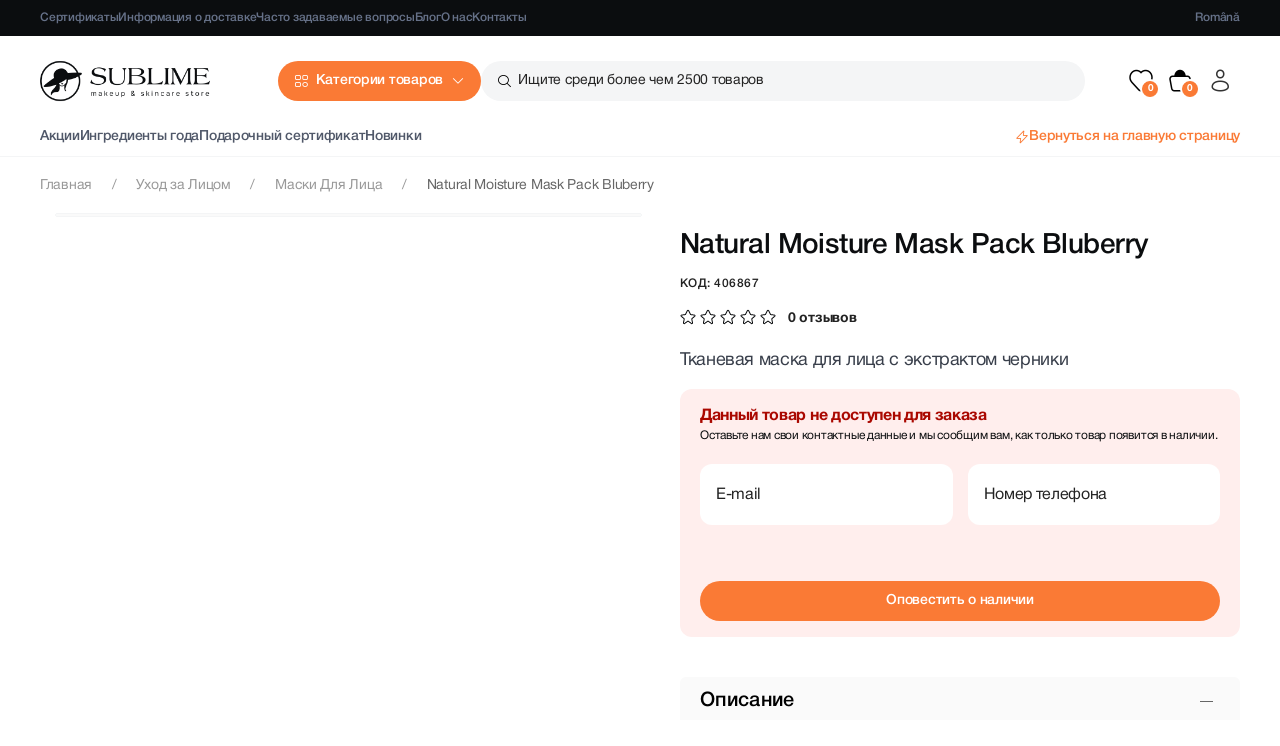

--- FILE ---
content_type: text/html; charset=UTF-8
request_url: https://sublime.md/ru/produse/eunyul-natural-moisture-mask-pack-bluberry
body_size: 40755
content:
<!doctype html>
<html class="no-js" lang="ru">

<head>
    <meta charset="utf-8">
    <meta http-equiv="x-ua-compatible" content="ie=edge">
    <meta name="viewport" content="width=device-width, initial-scale=1">
    <meta name="csrf-token" content="ytdUmO8eTiEFrihwMMWnh1eZzOD98Im5wK7otMZ6">
    <meta name="facebook-domain-verification" content="gkwlihap9cixeibs7x7px43ohjae9k" />
    <meta name="google-site-verification" content="OzCPwM7WdawI63C1i0Zsmhl8bdWBlOy-Qs4JRD7U9Fc" />
    <meta name="description" content="Тканевая маска для лица с экстрактом черники  Natural Moisture Mask Pack Bluberry от производителя ❝EUNYUL❞ купить по лучшей цене в Кишиневе - Молдове в интернет-магазине SUBLIME.md">

    <meta name="author" content="SUBLIME" />
    <meta name="theme-color" content="#fce4de">
    <meta name="copyright"content="SUBLIME">
    <meta name="language" content="ru">

    <link rel="alternate" hreflang="ro" href="https://sublime.md/ro/produse/eunyul-natural-moisture-mask-pack-bluberry">
    <link rel="alternate" hreflang="ru" href="https://sublime.md/ru/produse/eunyul-natural-moisture-mask-pack-bluberry">
    <link rel="alternate" hreflang="x-default" href="https://sublime.md/ro/produse/eunyul-natural-moisture-mask-pack-bluberry">
    <link rel="canonical" href="https://sublime.md/ru/produse/eunyul-natural-moisture-mask-pack-bluberry" />

    <meta property="og:type" content="website" />
<meta property="og:url" content="https://sublime.md/ru/produse/eunyul-natural-moisture-mask-pack-bluberry" />
<meta property="og:title" content="Заказать Окислитель для краски для волос Natural Moisture Mask Pack Bluberry на 😎 Sublime.md" />
<meta property="og:description" content="Тканевая маска для лица с экстрактом черники  Natural Moisture Mask Pack Bluberry от производителя ❝EUNYUL❞ купить по лучшей цене в Кишиневе - Молдове в интернет-магазине SUBLIME.md" />
<meta property="og:image" content="https://sublime.md/files/products/lg/ba2fe7c4-fecd-46ff-af34-70744993d197.jpg" />

    <title>Заказать Окислитель для краски для волос Natural Moisture Mask Pack Bluberry на 😎 Sublime.md</title>

    <!-- Favicon -->
          <link rel="shortcut icon" type="image/x-icon" href="/files/abouts/QOrzEf8cH2EWas0GcWHMllFZhUhlG8qhdxxwes3m.png">
    
    <link rel="stylesheet" href="/new_assets/css/uikit.min.css?v=2456456357"/>
<link rel="stylesheet" href="/new_assets/css/icons.css?v=2456456357"/>
<link rel="stylesheet" href="/new_assets/css/style.css?v=1768610415"/>
<link rel="stylesheet" href="/new_assets/css/card-item.css?v=1768610415"/>
  <link rel="stylesheet" href="/new_assets/css/questions.css?v=1768610415"/>
  <link rel="stylesheet" href="/new_assets/css/product.css?v=1768610415"/>
<link rel="stylesheet" href="/new_assets/css/custom.css?v=1768610415"/>

    <!-- Facebook Pixel Code -->
    <script>
      !function(f,b,e,v,n,t,s)
      {if(f.fbq)return;n=f.fbq=function(){n.callMethod?
      n.callMethod.apply(n,arguments):n.queue.push(arguments)};
      if(!f._fbq)f._fbq=n;n.push=n;n.loaded=!0;n.version='2.0';
      n.queue=[];t=b.createElement(e);t.async=!0;
      t.src=v;s=b.getElementsByTagName(e)[0];
      s.parentNode.insertBefore(t,s)}(window, document,'script',
      'https://connect.facebook.net/en_US/fbevents.js');
      fbq('init', '1503347699867499');
      fbq('track', 'PageView');
    </script>
    <noscript><img height="1" width="1" style="display:none"
      src="https://www.facebook.com/tr?id=1503347699867499&ev=PageView&noscript=1"
    /></noscript>
    <!-- End Facebook Pixel Code -->

    <!-- Global site tag (gtag.js) - Google Ads: 603620203 -->
    <script async src="https://www.googletagmanager.com/gtag/js?id=AW-603620203"></script>
    <script>
      window.dataLayer = window.dataLayer || [];
      function gtag(){dataLayer.push(arguments);}
      gtag('js', new Date());
      gtag('config', 'AW-603620203');
    </script>

    <!-- Global site tag (gtag.js) - Google Analytics -->
    <script async src="https://www.googletagmanager.com/gtag/js?id=UA-169277192-1"></script>
    <script>
      window.dataLayer = window.dataLayer || [];
      function gtag(){dataLayer.push(arguments);}
      gtag('js', new Date());
      gtag('config', 'UA-169277192-1');
    </script>

    <!-- Google Tag Manager -->
    <script>(function(w,d,s,l,i){w[l]=w[l]||[];w[l].push({'gtm.start':
    new Date().getTime(),event:'gtm.js'});var f=d.getElementsByTagName(s)[0],
    j=d.createElement(s),dl=l!='dataLayer'?'&l='+l:'';j.async=true;j.src=
    'https://www.googletagmanager.com/gtm.js?id='+i+dl;f.parentNode.insertBefore(j,f);
    })(window,document,'script','dataLayer','GTM-MXZFW4L');</script>
    <!-- End Google Tag Manager -->

    <script type='application/ld+json'>
        {
            "@context": "https://schema.org",
            "@type": "LocalBusiness",
            "telephone": "+373 69 411 222",
            "name": "SUBLIME",
            "url": "https://sublime.md",
            "sameAs": [
                "https://www.facebook.com/SublimeBeautyStore",
                "https://www.instagram.com/sublime.md"
            ],
            "logo": "/files/abouts/IKQeYWlhcoHACiaapjb5EmJdzF6FXpaldDmkqgyx.png",
            "image": "/files/abouts/IKQeYWlhcoHACiaapjb5EmJdzF6FXpaldDmkqgyx.png",
            "description": "Корейская и европейская косметика по лучшим ценам в Кишиневе, Молдове. Заказывайте лучшие корейские товары на сайте sublime.md с бесплатной доставкой!",
            "address": {
                "@type": "PostalAddress",
                "streetAddress": "Улица Тирасполь 5, Кишинев, Молдова
ул. Алеко Руссо 1, Кишинев, Молдова",
                "addressLocality": "Chișinău",
                "addressCountry": "Moldova"
            },
            "hasMap": "https://g.page/sublime-beauty",
            "priceRange": "$$$",
            "openingHours": "Mo, Tu, We, Th, Fr, Sa, Su 09:00-19:00",
            "contactPoint": {
                "@type": "ContactPoint",
                "contactType": "customer service",
                "telephone": "+373 69 411 222"
            }
        }
    </script>

    
         <script src="//code.jivosite.com/widget/TcIpjZolJu" async></script>
</head>

<body>

    <!-- Google Tag Manager (noscript) -->
    <noscript><iframe src="https://www.googletagmanager.com/ns.html?id=GTM-MXZFW4L"
    height="0" width="0" style="display:none;visibility:hidden"></iframe></noscript>
    <!-- End Google Tag Manager (noscript) -->

    <!--header area start-->
    <header>
    <div class="menu-black uk-visible@s">
        <nav class="uk-navbar-container uk-navbar-transparent">
            <div class="uk-container">
                <div class="uk-navbar" uk-navbar>
                    <div class="uk-navbar-left">
                        <ul class="uk-navbar-nav">
                            <li><a href="https://sublime.md/ru/certificate">Сертификаты</a></li>
                                                                                          <li><a href="https://sublime.md/ru/info/livrare">Информация о доставке</a></li>
                                                                                      <li><a href="https://sublime.md/ru/intrebari-frecvente">Часто задаваемые вопросы</a></li>
                                                          <li><a href="https://sublime.md/ru/blog">Блог</a></li>
                                                        <li><a href="https://sublime.md/ru/sublime">О нас</a></li>
                            <li><a href="https://sublime.md/ru/contacte">Контакты</a></li>
                        </ul>
                    </div>
                    <div class="uk-navbar-right">
                        <ul class="uk-navbar-nav">
                                                      <li><a href="https://sublime.md/ro/produse/eunyul-natural-moisture-mask-pack-bluberry">Română</a></li>
                                                  </ul>
                    </div>
                </div>
            </div>
        </nav>
    </div>
    <div class="main-menu" uk-sticky>
        <nav class="uk-navbar-container">
            <div class="uk-container">
                <div class="uk-navbar" uk-navbar>
                    <div class="uk-navbar-left">
                        <ul class="uk-navbar-nav">
                            <li class="uk-visible@s">
                                <a href="https://sublime.md/ru" class="logo">
                                    <img src="/files/abouts/IKQeYWlhcoHACiaapjb5EmJdzF6FXpaldDmkqgyx.png" width="170" height="40" alt="logo">
                                </a>
                            </li>
                            <li>
                                <a href="#" class="icon-explore btn-pr-md btn-catalog">Категории товаров</a>
                                <div class="uk-dropbar uk-dropbar-top drop-menu uk-padding-remove-vertical uk-drop"
                                     uk-drop="mode: click; bg-scroll: false; animate-out: true; stretch: x; target: !.main-menu">
                                    <div class="uk-container uk-height-1-1">
                                        <div class="main_menu_container loaded">
                                            <div class="main_menu_content">
                                                <div class="uk-position-absolute buttons uk-hidden@s">
                                                    <ul>
                                                        
                                                        <li>
                                                                                                                      <a class="icon-account" uk-toggle="target: #modal-login"></a>
                                                                                                                  </li>
                                                    </ul>
                                                </div>
                                                <ul class="main_menu_content_menu" data-text="Категории товаров">
                                                                                                      <li>
                                                        <span class="parent with_content">
                                                            <span>Уход за Лицом</span>
                                                        </span>
                                                        <ul>
                                                            <li class="uk-hidden@m">
                                                                <span class="uk-flex uk-flex-middle">
                                                                  <span class="back">Уход за Лицом</span>
                                                                  <a class="uk-margin-small-left" href="https://sublime.md/ru/produse/catalog/fata">
                                                                    <span class="uk-badge custom">Смотреть все товары</span>
                                                                  </a>
                                                                </span>
                                                                <hr class="uk-margin-remove-top">
                                                            </li>

                                                                                                                            <li data-id>
                                                                    <div class="uk-visible@l">
                                                                      <a href="https://sublime.md/ru/produse/catalog/fata">
                                                                        <span class="uk-text-bold uk-text-secondary"> Уход за Лицом </span>
                                                                        <span class="uk-badge custom uk-margin-small-left">Смотреть все товары</span>
                                                                      </a>
                                                                      <hr>
                                                                    </div>

                                                                    <div class="uk-grid uk-grid-small uk-child-width-1-2 uk-child-width-1-3@s uk-child-width-1-4@m uk-child-width-1-5@l"
                                                                         uk-grid="masonry: pack">

                                                                                                                                                   <div>
                                                                              <ul>
                                                                                  <li class="cat"><a href="https://sublime.md/ru/produse/fata/curatarea-fetei">Очищение</a></li>
                                                                                                                                                                                                                                                                <li>
                                                                                          <a href="https://sublime.md/ru/produse/fata/curatarea-fetei/uleiuri-hidrofile">
                                                                                            Гидрофильное масло
                                                                                          </a>
                                                                                        </li>
                                                                                                                                                                              <li>
                                                                                          <a href="https://sublime.md/ru/produse/fata/curatarea-fetei/balsamuri-demachiante">
                                                                                            Гидрофильный бальзам
                                                                                          </a>
                                                                                        </li>
                                                                                                                                                                              <li>
                                                                                          <a href="https://sublime.md/ru/produse/fata/curatarea-fetei/apa-micelara">
                                                                                            Мицеллярная вода
                                                                                          </a>
                                                                                        </li>
                                                                                                                                                                              <li>
                                                                                          <a href="https://sublime.md/ru/produse/fata/curatarea-fetei/spume-geluri-de-curatare">
                                                                                            Пенки / гели для умывания
                                                                                          </a>
                                                                                        </li>
                                                                                                                                                                                                                                                      </ul>
                                                                          </div>
                                                                                                                                                  <div>
                                                                              <ul>
                                                                                  <li class="cat"><a href="https://sublime.md/ru/produse/fata/exfoliere">Отшелушивание</a></li>
                                                                                                                                                                                                                                                                <li>
                                                                                          <a href="https://sublime.md/ru/produse/fata/exfoliere/peeling-si-scruburi">
                                                                                            Пилинг-гели и скрабы
                                                                                          </a>
                                                                                        </li>
                                                                                                                                                                              <li>
                                                                                          <a href="https://sublime.md/ru/produse/fata/exfoliere/pudra-enzimatica">
                                                                                            Энзимные пудры
                                                                                          </a>
                                                                                        </li>
                                                                                                                                                                              <li>
                                                                                          <a href="https://sublime.md/ru/produse/fata/exfoliere/acizi-exfolianti">
                                                                                            Отшелушивающие кислоты
                                                                                          </a>
                                                                                        </li>
                                                                                                                                                                                                                                                      </ul>
                                                                          </div>
                                                                                                                                                  <div>
                                                                              <ul>
                                                                                  <li class="cat"><a href="https://sublime.md/ru/produse/fata/crema-pentru-fata">Уход за кожей</a></li>
                                                                                                                                                                                                                                                                <li>
                                                                                          <a href="https://sublime.md/ru/produse/fata/crema-pentru-fata/tonere-si-esente">
                                                                                            Тонеры / эссенции
                                                                                          </a>
                                                                                        </li>
                                                                                                                                                                              <li>
                                                                                          <a href="https://sublime.md/ru/produse/fata/crema-pentru-fata/seruri-si-esenta">
                                                                                            Сыворотки / ампулы
                                                                                          </a>
                                                                                        </li>
                                                                                                                                                                              <li>
                                                                                          <a href="https://sublime.md/ru/produse/fata/crema-pentru-fata/creme-pentru-fata">
                                                                                            Кремы / эмульсии
                                                                                          </a>
                                                                                        </li>
                                                                                                                                                                              <li>
                                                                                          <a href="https://sublime.md/ru/produse/fata/crema-pentru-fata/spray-mist">
                                                                                            Спрей / мисты
                                                                                          </a>
                                                                                        </li>
                                                                                                                                                                                                                                                      </ul>
                                                                          </div>
                                                                                                                                                  <div>
                                                                              <ul>
                                                                                  <li class="cat"><a href="https://sublime.md/ru/produse/fata/ingrijirea-pielii-sub-ochi">Уход за кожей под глазами</a></li>
                                                                                                                                                                                                                                                                <li>
                                                                                          <a href="https://sublime.md/ru/produse/fata/ingrijirea-pielii-sub-ochi/pentru-zona-ochilor">
                                                                                            Кремы / сыворотки
                                                                                          </a>
                                                                                        </li>
                                                                                                                                                                              <li>
                                                                                          <a href="https://sublime.md/ru/produse/fata/ingrijirea-pielii-sub-ochi/patchuri">
                                                                                            Маски под глаза
                                                                                          </a>
                                                                                        </li>
                                                                                                                                                                                                                                                      </ul>
                                                                          </div>
                                                                                                                                                  <div>
                                                                              <ul>
                                                                                  <li class="cat"><a href="https://sublime.md/ru/produse/fata/masti-pentru-fata">Маски Для Лица</a></li>
                                                                                                                                                                                                                                                                <li>
                                                                                          <a href="https://sublime.md/ru/produse/fata/masti-pentru-fata/masti-tesaturi">
                                                                                            Маски Тканевые
                                                                                          </a>
                                                                                        </li>
                                                                                                                                                                              <li>
                                                                                          <a href="https://sublime.md/ru/produse/fata/masti-pentru-fata/masti-hidrogel">
                                                                                            Гидрогелевые маски
                                                                                          </a>
                                                                                        </li>
                                                                                                                                                                              <li>
                                                                                          <a href="https://sublime.md/ru/produse/fata/masti-pentru-fata/masti-de-noapte">
                                                                                            Ночные Маски
                                                                                          </a>
                                                                                        </li>
                                                                                                                                                                              <li>
                                                                                          <a href="https://sublime.md/ru/produse/fata/masti-pentru-fata/masti-alginate">
                                                                                            Альгинатные маски
                                                                                          </a>
                                                                                        </li>
                                                                                                                                                                              <li>
                                                                                          <a href="https://sublime.md/ru/produse/fata/masti-pentru-fata/remedii-locale-pentru-acnee">
                                                                                            Solutii locale
                                                                                          </a>
                                                                                        </li>
                                                                                                                                                                                                                                                      </ul>
                                                                          </div>
                                                                                                                                                  <div>
                                                                              <ul>
                                                                                  <li class="cat"><a href="https://sublime.md/ru/produse/fata/pentru-buze">Уход за губами</a></li>
                                                                                                                                                                                                                                                                <li>
                                                                                          <a href="https://sublime.md/ru/produse/fata/pentru-buze/balsam-de-buze">
                                                                                            Бальзам для губ
                                                                                          </a>
                                                                                        </li>
                                                                                                                                                                              <li>
                                                                                          <a href="https://sublime.md/ru/produse/fata/pentru-buze/ulei-pentru-buze">
                                                                                            Масло для губ
                                                                                          </a>
                                                                                        </li>
                                                                                                                                                                              <li>
                                                                                          <a href="https://sublime.md/ru/produse/fata/pentru-buze/scrub-pentru-buze">
                                                                                            Скраб для губ
                                                                                          </a>
                                                                                        </li>
                                                                                                                                                                              <li>
                                                                                          <a href="https://sublime.md/ru/produse/fata/pentru-buze/masca-pentru-buze">
                                                                                            Маска для губ
                                                                                          </a>
                                                                                        </li>
                                                                                                                                                                                                                                                      </ul>
                                                                          </div>
                                                                                                                                                  <div>
                                                                              <ul>
                                                                                  <li class="cat"><a href="https://sublime.md/ru/produse/fata/ingrijire-speciala">Специальный Уход</a></li>
                                                                                                                                                                                                                                                                <li>
                                                                                          <a href="https://sublime.md/ru/produse/fata/ingrijire-speciala/cuperoza">
                                                                                            Купероз
                                                                                          </a>
                                                                                        </li>
                                                                                                                                                                              <li>
                                                                                          <a href="https://sublime.md/ru/produse/fata/ingrijire-speciala/pielea-adolescentilor">
                                                                                            Подростковая Кожа
                                                                                          </a>
                                                                                        </li>
                                                                                                                                                                              <li>
                                                                                          <a href="https://sublime.md/ru/produse/fata/ingrijire-speciala/acnee-puncte-negre">
                                                                                            Чёрные Точки
                                                                                          </a>
                                                                                        </li>
                                                                                                                                                                              <li>
                                                                                          <a href="https://sublime.md/ru/produse/fata/ingrijire-speciala/pete-pigmentare">
                                                                                            Пигментные пятна
                                                                                          </a>
                                                                                        </li>
                                                                                                                                                                                                                                                      </ul>
                                                                          </div>
                                                                                                                                                  <div>
                                                                              <ul>
                                                                                  <li class="cat"><a href="https://sublime.md/ru/produse/fata/produse-de-protectie-solara-fata">Защита от Солнца</a></li>
                                                                                                                                                                                                                                                                <li>
                                                                                          <a href="https://sublime.md/ru/produse/fata/produse-de-protectie-solara-fata/protectie-solara-adulti">
                                                                                            Защита от Солнца для Взрослых
                                                                                          </a>
                                                                                        </li>
                                                                                                                                                                              <li>
                                                                                          <a href="https://sublime.md/ru/produse/fata/produse-de-protectie-solara-fata/protectie-solara-copii">
                                                                                            Солнцезащитный крем для Детей
                                                                                          </a>
                                                                                        </li>
                                                                                                                                                                                                                                                      </ul>
                                                                          </div>
                                                                                                                                                  <div>
                                                                              <ul>
                                                                                  <li class="cat"><a href="https://sublime.md/ru/produse/fata/ingrediente-principale">Основные ингредиенты</a></li>
                                                                                                                                                                                                                                                                <li>
                                                                                          <a href="https://sublime.md/ru/produse/fata/ingrediente-principale/arbore-de-ceai">
                                                                                            Чайное дерево
                                                                                          </a>
                                                                                        </li>
                                                                                                                                                                              <li>
                                                                                          <a href="https://sublime.md/ru/produse/fata/ingrediente-principale/ceai-verde">
                                                                                            Зеленый чай
                                                                                          </a>
                                                                                        </li>
                                                                                                                                                                              <li>
                                                                                          <a href="https://sublime.md/ru/produse/fata/ingrediente-principale/aloe-vera">
                                                                                            Алоэ вера
                                                                                          </a>
                                                                                        </li>
                                                                                                                                                                              <li>
                                                                                          <a href="https://sublime.md/ru/produse/fata/ingrediente-principale/glutathione">
                                                                                            Глутатион
                                                                                          </a>
                                                                                        </li>
                                                                                                                                                                              <li>
                                                                                          <a href="https://sublime.md/ru/produse/fata/ingrediente-principale/ceramide">
                                                                                            Керамиды
                                                                                          </a>
                                                                                        </li>
                                                                                                                                                                              <li>
                                                                                          <a href="https://sublime.md/ru/produse/fata/ingrediente-principale/pdrn">
                                                                                            PDRN
                                                                                          </a>
                                                                                        </li>
                                                                                                                                                                              <li>
                                                                                          <a href="https://sublime.md/ru/produse/fata/ingrediente-principale/acid-azelaic">
                                                                                            Азелаиновая кислота
                                                                                          </a>
                                                                                        </li>
                                                                                                                                                                              <li>
                                                                                          <a href="https://sublime.md/ru/produse/fata/ingrediente-principale/acid-glicolic">
                                                                                            Гликолевая кислота
                                                                                          </a>
                                                                                        </li>
                                                                                                                                                                              <li>
                                                                                          <a href="https://sublime.md/ru/produse/fata/ingrediente-principale/acid-hialuronic">
                                                                                            Гиалуроновая кислота
                                                                                          </a>
                                                                                        </li>
                                                                                                                                                                              <li>
                                                                                          <a href="https://sublime.md/ru/produse/fata/ingrediente-principale/acid-salicilic">
                                                                                            Салициловая кислота
                                                                                          </a>
                                                                                        </li>
                                                                                                                                                                              <li>
                                                                                          <a href="https://sublime.md/ru/produse/fata/ingrediente-principale/bakuchiol">
                                                                                            Бакучиол
                                                                                          </a>
                                                                                        </li>
                                                                                                                                                                              <li>
                                                                                          <a href="https://sublime.md/ru/produse/fata/ingrediente-principale/centella-asiatica">
                                                                                            Центелла азиатская
                                                                                          </a>
                                                                                        </li>
                                                                                                                                                                              <li>
                                                                                          <a href="https://sublime.md/ru/produse/fata/ingrediente-principale/colagen">
                                                                                            Коллаген
                                                                                          </a>
                                                                                        </li>
                                                                                                                                                                              <li>
                                                                                          <a href="https://sublime.md/ru/produse/fata/ingrediente-principale/mucina-de-melc">
                                                                                            Муцин улитки
                                                                                          </a>
                                                                                        </li>
                                                                                                                                                                              <li>
                                                                                          <a href="https://sublime.md/ru/produse/fata/ingrediente-principale/niacinamida">
                                                                                            Ниацинамид
                                                                                          </a>
                                                                                        </li>
                                                                                                                                                                              <li>
                                                                                          <a href="https://sublime.md/ru/produse/fata/ingrediente-principale/pantenol">
                                                                                            Пантенол
                                                                                          </a>
                                                                                        </li>
                                                                                                                                                                              <li>
                                                                                          <a href="https://sublime.md/ru/produse/fata/ingrediente-principale/peptide">
                                                                                            Пептиды
                                                                                          </a>
                                                                                        </li>
                                                                                                                                                                              <li>
                                                                                          <a href="https://sublime.md/ru/produse/fata/ingrediente-principale/retinol">
                                                                                            Ретинол
                                                                                          </a>
                                                                                        </li>
                                                                                                                                                                              <li>
                                                                                          <a href="https://sublime.md/ru/produse/fata/ingrediente-principale/vitamina-c">
                                                                                            Витамин С
                                                                                          </a>
                                                                                        </li>
                                                                                                                                                                                                                                                      </ul>
                                                                          </div>
                                                                                                                                                  <div>
                                                                              <ul>
                                                                                  <li class="cat"><a href="https://sublime.md/ru/produse/fata/acnee">Акне</a></li>
                                                                                                                                                                </ul>
                                                                          </div>
                                                                                                                                                  <div>
                                                                              <ul>
                                                                                  <li class="cat"><a href="https://sublime.md/ru/produse/fata/produse-cu-retinol">Косметика с ретинолом</a></li>
                                                                                                                                                                </ul>
                                                                          </div>
                                                                                                                                                  <div>
                                                                              <ul>
                                                                                  <li class="cat"><a href="https://sublime.md/ru/produse/fata/accesorii-rollere">Аксессуары</a></li>
                                                                                                                                                                </ul>
                                                                          </div>
                                                                                                                                                  <div>
                                                                              <ul>
                                                                                  <li class="cat"><a href="https://sublime.md/ru/produse/fata/travel-size">Тревел сайз</a></li>
                                                                                                                                                                </ul>
                                                                          </div>
                                                                                                                                            </div>
                                                                </li>
                                                                                                                    </ul>
                                                    </li>
                                                                                                      <li>
                                                        <span class="parent with_content">
                                                            <span>Макияж</span>
                                                        </span>
                                                        <ul>
                                                            <li class="uk-hidden@m">
                                                                <span class="uk-flex uk-flex-middle">
                                                                  <span class="back">Макияж</span>
                                                                  <a class="uk-margin-small-left" href="https://sublime.md/ru/produse/catalog/machiaj">
                                                                    <span class="uk-badge custom">Смотреть все товары</span>
                                                                  </a>
                                                                </span>
                                                                <hr class="uk-margin-remove-top">
                                                            </li>

                                                                                                                            <li data-id>
                                                                    <div class="uk-visible@l">
                                                                      <a href="https://sublime.md/ru/produse/catalog/machiaj">
                                                                        <span class="uk-text-bold uk-text-secondary"> Макияж </span>
                                                                        <span class="uk-badge custom uk-margin-small-left">Смотреть все товары</span>
                                                                      </a>
                                                                      <hr>
                                                                    </div>

                                                                    <div class="uk-grid uk-grid-small uk-child-width-1-2 uk-child-width-1-3@s uk-child-width-1-4@m uk-child-width-1-5@l"
                                                                         uk-grid="masonry: pack">

                                                                                                                                                   <div>
                                                                              <ul>
                                                                                  <li class="cat"><a href="https://sublime.md/ru/produse/machiaj/fata">Лицо</a></li>
                                                                                                                                                                                                                                                                <li>
                                                                                          <a href="https://sublime.md/ru/produse/machiaj/fata/fond-de-ten-fata">
                                                                                            Тональные средства
                                                                                          </a>
                                                                                        </li>
                                                                                                                                                                              <li>
                                                                                          <a href="https://sublime.md/ru/produse/machiaj/fata/bb-cream-cc-cream">
                                                                                            BB &amp; CC крем
                                                                                          </a>
                                                                                        </li>
                                                                                                                                                                              <li>
                                                                                          <a href="https://sublime.md/ru/produse/machiaj/fata/concealer-corector">
                                                                                            Консилер / Корректор
                                                                                          </a>
                                                                                        </li>
                                                                                                                                                                              <li>
                                                                                          <a href="https://sublime.md/ru/produse/machiaj/fata/pudra-pentru-ten">
                                                                                            Пудра для лица
                                                                                          </a>
                                                                                        </li>
                                                                                                                                                                              <li>
                                                                                          <a href="https://sublime.md/ru/produse/machiaj/fata/primer-pentru-machiaj">
                                                                                            Праймер под макияж
                                                                                          </a>
                                                                                        </li>
                                                                                                                                                                              <li>
                                                                                          <a href="https://sublime.md/ru/produse/machiaj/fata/fard-de-obraz">
                                                                                            Румянец
                                                                                          </a>
                                                                                        </li>
                                                                                                                                                                              <li>
                                                                                          <a href="https://sublime.md/ru/produse/machiaj/fata/iluminator-highlighter">
                                                                                            Осветитель / Хайлайтер
                                                                                          </a>
                                                                                        </li>
                                                                                                                                                                              <li>
                                                                                          <a href="https://sublime.md/ru/produse/machiaj/fata/bronzer-contour">
                                                                                            Бронзер / Контур
                                                                                          </a>
                                                                                        </li>
                                                                                                                                                                                                                                                      </ul>
                                                                          </div>
                                                                                                                                                  <div>
                                                                              <ul>
                                                                                  <li class="cat"><a href="https://sublime.md/ru/produse/machiaj/buze">Губы</a></li>
                                                                                                                                                                                                                                                                <li>
                                                                                          <a href="https://sublime.md/ru/produse/machiaj/buze/ruj-de-buze">
                                                                                            Губная помада
                                                                                          </a>
                                                                                        </li>
                                                                                                                                                                              <li>
                                                                                          <a href="https://sublime.md/ru/produse/machiaj/buze/balsam-de-buze-a">
                                                                                            Бальзам для губ
                                                                                          </a>
                                                                                        </li>
                                                                                                                                                                              <li>
                                                                                          <a href="https://sublime.md/ru/produse/machiaj/buze/ulei-de-buze-a">
                                                                                            Масло / Блеск для губ
                                                                                          </a>
                                                                                        </li>
                                                                                                                                                                              <li>
                                                                                          <a href="https://sublime.md/ru/produse/machiaj/buze/masca-de-buze-a">
                                                                                            Маска для губ
                                                                                          </a>
                                                                                        </li>
                                                                                                                                                                              <li>
                                                                                          <a href="https://sublime.md/ru/produse/machiaj/buze/scrub-de-buze-a">
                                                                                            Скраб для губ
                                                                                          </a>
                                                                                        </li>
                                                                                                                                                                              <li>
                                                                                          <a href="https://sublime.md/ru/produse/machiaj/buze/creion-de-buze">
                                                                                            Карандаш для губ
                                                                                          </a>
                                                                                        </li>
                                                                                                                                                                                                                                                      </ul>
                                                                          </div>
                                                                                                                                                  <div>
                                                                              <ul>
                                                                                  <li class="cat"><a href="https://sublime.md/ru/produse/machiaj/sprincene">Брови</a></li>
                                                                                                                                                                                                                                                                <li>
                                                                                          <a href="https://sublime.md/ru/produse/machiaj/sprincene/creion">
                                                                                            Карандаш
                                                                                          </a>
                                                                                        </li>
                                                                                                                                                                              <li>
                                                                                          <a href="https://sublime.md/ru/produse/machiaj/sprincene/gel-pentru-fixare">
                                                                                            Фиксирующий гель
                                                                                          </a>
                                                                                        </li>
                                                                                                                                                                                                                                                      </ul>
                                                                          </div>
                                                                                                                                                  <div>
                                                                              <ul>
                                                                                  <li class="cat"><a href="https://sublime.md/ru/produse/machiaj/ochi">Глаза</a></li>
                                                                                                                                                                                                                                                                <li>
                                                                                          <a href="https://sublime.md/ru/produse/machiaj/ochi/rimel-eyeliner-si-gene">
                                                                                            Тушь
                                                                                          </a>
                                                                                        </li>
                                                                                                                                                                              <li>
                                                                                          <a href="https://sublime.md/ru/produse/machiaj/ochi/fard-pentru-ochi">
                                                                                            Тени для век
                                                                                          </a>
                                                                                        </li>
                                                                                                                                                                              <li>
                                                                                          <a href="https://sublime.md/ru/produse/machiaj/ochi/eyeliner">
                                                                                            Eyeliner
                                                                                          </a>
                                                                                        </li>
                                                                                                                                                                              <li>
                                                                                          <a href="https://sublime.md/ru/produse/machiaj/ochi/creion-de-ochi">
                                                                                            карандаш для глаз
                                                                                          </a>
                                                                                        </li>
                                                                                                                                                                                                                                                      </ul>
                                                                          </div>
                                                                                                                                                  <div>
                                                                              <ul>
                                                                                  <li class="cat"><a href="https://sublime.md/ru/produse/machiaj/accesorii-pentru-machiaj">Аксессуары для макияжа</a></li>
                                                                                                                                                                                                                                                                <li>
                                                                                          <a href="https://sublime.md/ru/produse/machiaj/accesorii-pentru-machiaj/bureti-si-pensule">
                                                                                            Спонжи и кисть для кожи
                                                                                          </a>
                                                                                        </li>
                                                                                                                                                                              <li>
                                                                                          <a href="https://sublime.md/ru/produse/machiaj/accesorii-pentru-machiaj/pensule-pentru-ochi">
                                                                                            Кисти для глаз и брови
                                                                                          </a>
                                                                                        </li>
                                                                                                                                                                              <li>
                                                                                          <a href="https://sublime.md/ru/produse/machiaj/accesorii-pentru-machiaj/pensule-pentru-buze">
                                                                                            Кисти для губ
                                                                                          </a>
                                                                                        </li>
                                                                                                                                                                                                                                                      </ul>
                                                                          </div>
                                                                                                                                            </div>
                                                                </li>
                                                                                                                    </ul>
                                                    </li>
                                                                                                      <li>
                                                        <span class="parent with_content">
                                                            <span>Волосы</span>
                                                        </span>
                                                        <ul>
                                                            <li class="uk-hidden@m">
                                                                <span class="uk-flex uk-flex-middle">
                                                                  <span class="back">Волосы</span>
                                                                  <a class="uk-margin-small-left" href="https://sublime.md/ru/produse/catalog/par">
                                                                    <span class="uk-badge custom">Смотреть все товары</span>
                                                                  </a>
                                                                </span>
                                                                <hr class="uk-margin-remove-top">
                                                            </li>

                                                                                                                            <li data-id>
                                                                    <div class="uk-visible@l">
                                                                      <a href="https://sublime.md/ru/produse/catalog/par">
                                                                        <span class="uk-text-bold uk-text-secondary"> Волосы </span>
                                                                        <span class="uk-badge custom uk-margin-small-left">Смотреть все товары</span>
                                                                      </a>
                                                                      <hr>
                                                                    </div>

                                                                    <div class="uk-grid uk-grid-small uk-child-width-1-2 uk-child-width-1-3@s uk-child-width-1-4@m uk-child-width-1-5@l"
                                                                         uk-grid="masonry: pack">

                                                                                                                                                   <div>
                                                                              <ul>
                                                                                  <li class="cat"><a href="https://sublime.md/ru/produse/par/sampon-pentru-par">Шампунь для волос</a></li>
                                                                                                                                                                                                                                                                <li>
                                                                                          <a href="https://sublime.md/ru/produse/par/sampon-pentru-par/sampon-fara-sulfati">
                                                                                            Безсульфатный шампунь
                                                                                          </a>
                                                                                        </li>
                                                                                                                                                                                                                                                      </ul>
                                                                          </div>
                                                                                                                                                  <div>
                                                                              <ul>
                                                                                  <li class="cat"><a href="https://sublime.md/ru/produse/par/masca-pentru-par">Кондиционеры для Волос</a></li>
                                                                                                                                                                </ul>
                                                                          </div>
                                                                                                                                                  <div>
                                                                              <ul>
                                                                                  <li class="cat"><a href="https://sublime.md/ru/produse/par/produse-pentru-scalp">Средства для кожи головы</a></li>
                                                                                                                                                                </ul>
                                                                          </div>
                                                                                                                                                  <div>
                                                                              <ul>
                                                                                  <li class="cat"><a href="https://sublime.md/ru/produse/par/ingrijirea-parului">Уход за волосами</a></li>
                                                                                                                                                                                                                                                                <li>
                                                                                          <a href="https://sublime.md/ru/produse/par/ingrijirea-parului/stilizare-si-coafare">
                                                                                            Стилизация и стилизация
                                                                                          </a>
                                                                                        </li>
                                                                                                                                                                              <li>
                                                                                          <a href="https://sublime.md/ru/produse/par/ingrijirea-parului/serum-fiole-pentru-par">
                                                                                            Сыворотки / Филлеры для волос
                                                                                          </a>
                                                                                        </li>
                                                                                                                                                                              <li>
                                                                                          <a href="https://sublime.md/ru/produse/par/ingrijirea-parului/uleiuri-pentru-par">
                                                                                            Масло для волос
                                                                                          </a>
                                                                                        </li>
                                                                                                                                                                              <li>
                                                                                          <a href="https://sublime.md/ru/produse/par/ingrijirea-parului/protectie-termica">
                                                                                            Термозащита
                                                                                          </a>
                                                                                        </li>
                                                                                                                                                                              <li>
                                                                                          <a href="https://sublime.md/ru/produse/par/ingrijirea-parului/sprayuri-pentru-par">
                                                                                            Спреи для волос
                                                                                          </a>
                                                                                        </li>
                                                                                                                                                                              <li>
                                                                                          <a href="https://sublime.md/ru/produse/par/ingrijirea-parului/masti-pentru-par">
                                                                                            Маски для волос
                                                                                          </a>
                                                                                        </li>
                                                                                                                                                                                                                                                      </ul>
                                                                          </div>
                                                                                                                                                  <div>
                                                                              <ul>
                                                                                  <li class="cat"><a href="https://sublime.md/ru/produse/par/diagnosticarea-parului">Диагностика волос</a></li>
                                                                                                                                                                                                                                                                <li>
                                                                                          <a href="https://sublime.md/ru/produse/par/diagnosticarea-parului/cresterea-parului">
                                                                                            Рост волос
                                                                                          </a>
                                                                                        </li>
                                                                                                                                                                              <li>
                                                                                          <a href="https://sublime.md/ru/produse/par/diagnosticarea-parului/caderea-parului">
                                                                                            Выпадение волос
                                                                                          </a>
                                                                                        </li>
                                                                                                                                                                              <li>
                                                                                          <a href="https://sublime.md/ru/produse/par/diagnosticarea-parului/anti-matreata">
                                                                                            Против перхоть
                                                                                          </a>
                                                                                        </li>
                                                                                                                                                                              <li>
                                                                                          <a href="https://sublime.md/ru/produse/par/diagnosticarea-parului/par-deteriorat">
                                                                                            Поврежденные волосы
                                                                                          </a>
                                                                                        </li>
                                                                                                                                                                              <li>
                                                                                          <a href="https://sublime.md/ru/produse/par/diagnosticarea-parului/par-blond">
                                                                                            Светлые волосы
                                                                                          </a>
                                                                                        </li>
                                                                                                                                                                              <li>
                                                                                          <a href="https://sublime.md/ru/produse/par/diagnosticarea-parului/par-gras">
                                                                                            Густые волосы
                                                                                          </a>
                                                                                        </li>
                                                                                                                                                                              <li>
                                                                                          <a href="https://sublime.md/ru/produse/par/diagnosticarea-parului/par-cret">
                                                                                            Кудрявые волосы
                                                                                          </a>
                                                                                        </li>
                                                                                                                                                                                                                                                      </ul>
                                                                          </div>
                                                                                                                                                  <div>
                                                                              <ul>
                                                                                  <li class="cat"><a href="https://sublime.md/ru/produse/par/accesorii-pentru-par">Аксессуары для волос</a></li>
                                                                                                                                                                </ul>
                                                                          </div>
                                                                                                                                                  <div>
                                                                              <ul>
                                                                                  <li class="cat"><a href="https://sublime.md/ru/produse/par/seturi-complete-pentru-par">Полные наборы для волос</a></li>
                                                                                                                                                                </ul>
                                                                          </div>
                                                                                                                                                  <div>
                                                                              <ul>
                                                                                  <li class="cat"><a href="https://sublime.md/ru/produse/par/vopsea-pentru-par">Краска для волос</a></li>
                                                                                                                                                                                                                                                                <li>
                                                                                          <a href="https://sublime.md/ru/produse/par/vopsea-pentru-par/tonalizatori-de-aplicat-dupa-decolorare-in-patru-nuante-harmonizers">
                                                                                            Тонеры для применения после обесцвечивания (Harmonizers)
                                                                                          </a>
                                                                                        </li>
                                                                                                                                                                              <li>
                                                                                          <a href="https://sublime.md/ru/produse/par/vopsea-pentru-par/vopsea-permanenta-marouri-calde-warm-bowns">
                                                                                            Перманентная краска теплых коричневых оттенков (Warm Bowns)
                                                                                          </a>
                                                                                        </li>
                                                                                                                                                                              <li>
                                                                                          <a href="https://sublime.md/ru/produse/par/vopsea-pentru-par/vopsea-permanenta-cu-nuante-pastel-deschis-platinum">
                                                                                            Перманентная краска светлых пастельных оттенков (Platinum)
                                                                                          </a>
                                                                                        </li>
                                                                                                                                                                              <li>
                                                                                          <a href="https://sublime.md/ru/produse/par/vopsea-pentru-par/intensificatoare">
                                                                                            Усилитель
                                                                                          </a>
                                                                                        </li>
                                                                                                                                                                              <li>
                                                                                          <a href="https://sublime.md/ru/produse/par/vopsea-pentru-par/oxidant-pentru-vopsea-de-par">
                                                                                            Окислитель для краски для волос
                                                                                          </a>
                                                                                        </li>
                                                                                                                                                                              <li>
                                                                                          <a href="https://sublime.md/ru/produse/par/vopsea-pentru-par/vopsea-permanenta-cu-nuante-naturale">
                                                                                            Перманентная краска с натуральными оттенками (Naturals)
                                                                                          </a>
                                                                                        </li>
                                                                                                                                                                              <li>
                                                                                          <a href="https://sublime.md/ru/produse/par/vopsea-pentru-par/vopsea-permanenta-din-colectia-leonardo">
                                                                                            Перманентная краска из коллекции Леонардо
                                                                                          </a>
                                                                                        </li>
                                                                                                                                                                              <li>
                                                                                          <a href="https://sublime.md/ru/produse/par/vopsea-pentru-par/vopsea-permanenta-cu-nuante-maro-rece-cold-brown">
                                                                                            Стойкая краска холодных коричневых оттенков (Cold Brown)
                                                                                          </a>
                                                                                        </li>
                                                                                                                                                                                                                                                      </ul>
                                                                          </div>
                                                                                                                                            </div>
                                                                </li>
                                                                                                                    </ul>
                                                    </li>
                                                                                                      <li>
                                                        <span class="parent with_content">
                                                            <span>Для Тела</span>
                                                        </span>
                                                        <ul>
                                                            <li class="uk-hidden@m">
                                                                <span class="uk-flex uk-flex-middle">
                                                                  <span class="back">Для Тела</span>
                                                                  <a class="uk-margin-small-left" href="https://sublime.md/ru/produse/catalog/pentru-corp">
                                                                    <span class="uk-badge custom">Смотреть все товары</span>
                                                                  </a>
                                                                </span>
                                                                <hr class="uk-margin-remove-top">
                                                            </li>

                                                                                                                            <li data-id>
                                                                    <div class="uk-visible@l">
                                                                      <a href="https://sublime.md/ru/produse/catalog/pentru-corp">
                                                                        <span class="uk-text-bold uk-text-secondary"> Для Тела </span>
                                                                        <span class="uk-badge custom uk-margin-small-left">Смотреть все товары</span>
                                                                      </a>
                                                                      <hr>
                                                                    </div>

                                                                    <div class="uk-grid uk-grid-small uk-child-width-1-2 uk-child-width-1-3@s uk-child-width-1-4@m uk-child-width-1-5@l"
                                                                         uk-grid="masonry: pack">

                                                                                                                                                   <div>
                                                                              <ul>
                                                                                  <li class="cat"><a href="https://sublime.md/ru/produse/pentru-corp/suplimente-alimentare">Пищевые добавки</a></li>
                                                                                                                                                                </ul>
                                                                          </div>
                                                                                                                                                  <div>
                                                                              <ul>
                                                                                  <li class="cat"><a href="https://sublime.md/ru/produse/pentru-corp/ingrijirea-corpului">Все тело</a></li>
                                                                                                                                                                </ul>
                                                                          </div>
                                                                                                                                                  <div>
                                                                              <ul>
                                                                                  <li class="cat"><a href="https://sublime.md/ru/produse/pentru-corp/ingrijirea-mainilor">Руки / Ноги</a></li>
                                                                                                                                                                </ul>
                                                                          </div>
                                                                                                                                                  <div>
                                                                              <ul>
                                                                                  <li class="cat"><a href="https://sublime.md/ru/produse/pentru-corp/igiena-orala">Гигиена полости рта</a></li>
                                                                                                                                                                </ul>
                                                                          </div>
                                                                                                                                                  <div>
                                                                              <ul>
                                                                                  <li class="cat"><a href="https://sublime.md/ru/produse/pentru-corp/mist-uri-pentru-corp">Масло и спреи для тела</a></li>
                                                                                                                                                                </ul>
                                                                          </div>
                                                                                                                                                  <div>
                                                                              <ul>
                                                                                  <li class="cat"><a href="https://sublime.md/ru/produse/pentru-corp/autobronzant">Автозагар / Шиммеры</a></li>
                                                                                                                                                                </ul>
                                                                          </div>
                                                                                                                                            </div>
                                                                </li>
                                                                                                                    </ul>
                                                    </li>
                                                                                                      <li>
                                                        <span class="parent with_content">
                                                            <span>Подарочные Наборы</span>
                                                        </span>
                                                        <ul>
                                                            <li class="uk-hidden@m">
                                                                <span class="uk-flex uk-flex-middle">
                                                                  <span class="back">Подарочные Наборы</span>
                                                                  <a class="uk-margin-small-left" href="https://sublime.md/ru/produse/catalog/seturi">
                                                                    <span class="uk-badge custom">Смотреть все товары</span>
                                                                  </a>
                                                                </span>
                                                                <hr class="uk-margin-remove-top">
                                                            </li>

                                                                                                                            <li data-id>
                                                                    <div class="uk-visible@l">
                                                                      <a href="https://sublime.md/ru/produse/catalog/seturi">
                                                                        <span class="uk-text-bold uk-text-secondary"> Подарочные Наборы </span>
                                                                        <span class="uk-badge custom uk-margin-small-left">Смотреть все товары</span>
                                                                      </a>
                                                                      <hr>
                                                                    </div>

                                                                    <div class="uk-grid uk-grid-small uk-child-width-1-2 uk-child-width-1-3@s uk-child-width-1-4@m uk-child-width-1-5@l"
                                                                         uk-grid="masonry: pack">

                                                                                                                                                   <div>
                                                                              <ul>
                                                                                  <li class="cat"><a href="https://sublime.md/ru/produse/seturi/seturi-promo">Промо наборы</a></li>
                                                                                                                                                                </ul>
                                                                          </div>
                                                                                                                                                  <div>
                                                                              <ul>
                                                                                  <li class="cat"><a href="https://sublime.md/ru/produse/seturi/ambalaj-cadou">Подарочные упаковки</a></li>
                                                                                                                                                                </ul>
                                                                          </div>
                                                                                                                                            </div>
                                                                </li>
                                                                                                                    </ul>
                                                    </li>
                                                  
                                                  <hr>

                                                  <li>
                                                      <span class="parent with_content">
                                                          <span>Бренды</span>
                                                      </span>
                                                      <ul>
                                                          <li>
                                                              <span class="back">Бренды</span>
                                                          </li>
                                                          <li data-id>
                                                              <div class="uk-grid uk-grid-small uk-child-width-1-2 uk-child-width-1-3@s uk-child-width-1-3@m uk-child-width-1-4@l">
                                                                                                                                       <div class="uk-hidden@s uk-margin-bottom">
                                                                        <ul>
                                                                          <li class="cat"><a style="color: #fa7a35">A</a></li>
                                                                                                                                                      <li><a href="https://sublime.md/ru/produse/brand/apieu">A&#039;pieu</a></li>
                                                                                                                                                      <li><a href="https://sublime.md/ru/produse/brand/abib">Abib</a></li>
                                                                                                                                                      <li><a href="https://sublime.md/ru/produse/brand/aestura">Aestura</a></li>
                                                                                                                                                      <li><a href="https://sublime.md/ru/produse/brand/alfaparf-milano-evolution-of-the-color">Alfaparf Milano Color³</a></li>
                                                                                                                                                      <li><a href="https://sublime.md/ru/produse/brand/alfaparf-milano">Alfaparf Milano</a></li>
                                                                                                                                                      <li><a href="https://sublime.md/ru/produse/brand/altruist-sunscreen">Altruist</a></li>
                                                                                                                                                      <li><a href="https://sublime.md/ru/produse/brand/anua">Anua</a></li>
                                                                                                                                                      <li><a href="https://sublime.md/ru/produse/brand/aprilskin">APRILSKIN</a></li>
                                                                                                                                                      <li><a href="https://sublime.md/ru/produse/brand/arencia">Arencia</a></li>
                                                                                                                                                      <li><a href="https://sublime.md/ru/produse/brand/axys-y">Axis-Y</a></li>
                                                                                                                                                      <li><a href="https://sublime.md/ru/produse/brand/azure-tan">Azure Tan</a></li>
                                                                                                                                                  </ul>
                                                                    </div>
                                                                                                                                      <div class="uk-hidden@s uk-margin-bottom">
                                                                        <ul>
                                                                          <li class="cat"><a style="color: #fa7a35">B</a></li>
                                                                                                                                                      <li><a href="https://sublime.md/ru/produse/brand/be-the-skin">Be The Skin</a></li>
                                                                                                                                                      <li><a href="https://sublime.md/ru/produse/brand/beauty-of-joseon">Beauty of Joseon</a></li>
                                                                                                                                                      <li><a href="https://sublime.md/ru/produse/brand/benton">Benton</a></li>
                                                                                                                                                      <li><a href="https://sublime.md/ru/produse/brand/beplain">beplain</a></li>
                                                                                                                                                      <li><a href="https://sublime.md/ru/produse/brand/biodance">Biodance</a></li>
                                                                                                                                                      <li><a href="https://sublime.md/ru/produse/brand/braye">BRAYE</a></li>
                                                                                                                                                      <li><a href="https://sublime.md/ru/produse/brand/by-wishtrend">By Wishtrend</a></li>
                                                                                                                                                  </ul>
                                                                    </div>
                                                                                                                                      <div class="uk-hidden@s uk-margin-bottom">
                                                                        <ul>
                                                                          <li class="cat"><a style="color: #fa7a35">C</a></li>
                                                                                                                                                      <li><a href="https://sublime.md/ru/produse/brand/celimax">Celimax</a></li>
                                                                                                                                                      <li><a href="https://sublime.md/ru/produse/brand/cosrx">CosrX</a></li>
                                                                                                                                                      <li><a href="https://sublime.md/ru/produse/brand/coxir">Coxir</a></li>
                                                                                                                                                      <li><a href="https://sublime.md/ru/produse/brand/cp-1">CP-1</a></li>
                                                                                                                                                  </ul>
                                                                    </div>
                                                                                                                                      <div class="uk-hidden@s uk-margin-bottom">
                                                                        <ul>
                                                                          <li class="cat"><a style="color: #fa7a35">D</a></li>
                                                                                                                                                      <li><a href="https://sublime.md/ru/produse/brand/d-alba">d&#039;Alba</a></li>
                                                                                                                                                      <li><a href="https://sublime.md/ru/produse/brand/dear-klairs">dear Klairs</a></li>
                                                                                                                                                      <li><a href="https://sublime.md/ru/produse/brand/delphyr">delphyr</a></li>
                                                                                                                                                      <li><a href="https://sublime.md/ru/produse/brand/dermab">Derma:B</a></li>
                                                                                                                                                      <li><a href="https://sublime.md/ru/produse/brand/dr-ceuracle">Dr. Ceuracle</a></li>
                                                                                                                                                      <li><a href="https://sublime.md/ru/produse/brand/dr-althea">Dr.Althea</a></li>
                                                                                                                                                      <li><a href="https://sublime.md/ru/produse/brand/drjart">Dr.Jart+</a></li>
                                                                                                                                                  </ul>
                                                                    </div>
                                                                                                                                      <div class="uk-hidden@s uk-margin-bottom">
                                                                        <ul>
                                                                          <li class="cat"><a style="color: #fa7a35">E</a></li>
                                                                                                                                                      <li><a href="https://sublime.md/ru/produse/brand/ecstasy">Ecstasy</a></li>
                                                                                                                                                      <li><a href="https://sublime.md/ru/produse/brand/elroel">ELROEL</a></li>
                                                                                                                                                      <li><a href="https://sublime.md/ru/produse/brand/enough">Enough</a></li>
                                                                                                                                                      <li><a href="https://sublime.md/ru/produse/brand/cp1">ESTHETIC HOUSE</a></li>
                                                                                                                                                      <li><a href="https://sublime.md/ru/produse/brand/etude-house">Etude House</a></li>
                                                                                                                                                  </ul>
                                                                    </div>
                                                                                                                                      <div class="uk-hidden@s uk-margin-bottom">
                                                                        <ul>
                                                                          <li class="cat"><a style="color: #fa7a35">F</a></li>
                                                                                                                                                      <li><a href="https://sublime.md/ru/produse/brand/farmstay">Farmstay</a></li>
                                                                                                                                                      <li><a href="https://sublime.md/ru/produse/brand/frudia">FRUDIA</a></li>
                                                                                                                                                      <li><a href="https://sublime.md/ru/produse/brand/fully">FULLY</a></li>
                                                                                                                                                  </ul>
                                                                    </div>
                                                                                                                                      <div class="uk-hidden@s uk-margin-bottom">
                                                                        <ul>
                                                                          <li class="cat"><a style="color: #fa7a35">G</a></li>
                                                                                                                                                      <li><a href="https://sublime.md/ru/produse/brand/gamma-aromatics">Gamma Aromatics</a></li>
                                                                                                                                                      <li><a href="https://sublime.md/ru/produse/brand/geek-and-gorgeous">Geek and Gorgeous</a></li>
                                                                                                                                                      <li><a href="https://sublime.md/ru/produse/brand/goodal">goodal</a></li>
                                                                                                                                                      <li><a href="https://sublime.md/ru/produse/brand/growus">GROWUS</a></li>
                                                                                                                                                  </ul>
                                                                    </div>
                                                                                                                                      <div class="uk-hidden@s uk-margin-bottom">
                                                                        <ul>
                                                                          <li class="cat"><a style="color: #fa7a35">H</a></li>
                                                                                                                                                      <li><a href="https://sublime.md/ru/produse/brand/haruharu-wonder">Haruharu Wonder</a></li>
                                                                                                                                                      <li><a href="https://sublime.md/ru/produse/brand/heveblue">HEVEBLUE</a></li>
                                                                                                                                                      <li><a href="https://sublime.md/ru/produse/brand/holika-holika">Holika Holika</a></li>
                                                                                                                                                      <li><a href="https://sublime.md/ru/produse/brand/hyaah">HYAAH</a></li>
                                                                                                                                                  </ul>
                                                                    </div>
                                                                                                                                      <div class="uk-hidden@s uk-margin-bottom">
                                                                        <ul>
                                                                          <li class="cat"><a style="color: #fa7a35">I</a></li>
                                                                                                                                                      <li><a href="https://sublime.md/ru/produse/brand/i-dew-care">I DEW CARE</a></li>
                                                                                                                                                      <li><a href="https://sublime.md/ru/produse/brand/innisfree">Innisfree</a></li>
                                                                                                                                                      <li><a href="https://sublime.md/ru/produse/brand/isntree">Isntree</a></li>
                                                                                                                                                      <li><a href="https://sublime.md/ru/produse/brand/iunik">IUNIK</a></li>
                                                                                                                                                  </ul>
                                                                    </div>
                                                                                                                                      <div class="uk-hidden@s uk-margin-bottom">
                                                                        <ul>
                                                                          <li class="cat"><a style="color: #fa7a35">J</a></li>
                                                                                                                                                      <li><a href="https://sublime.md/ru/produse/brand/jmella">jmella</a></li>
                                                                                                                                                      <li><a href="https://sublime.md/ru/produse/brand/jm-solution">JMsolution</a></li>
                                                                                                                                                      <li><a href="https://sublime.md/ru/produse/brand/jumiso">Jumiso</a></li>
                                                                                                                                                      <li><a href="https://sublime.md/ru/produse/brand/jvone-milano">Jvone Milano</a></li>
                                                                                                                                                  </ul>
                                                                    </div>
                                                                                                                                      <div class="uk-hidden@s uk-margin-bottom">
                                                                        <ul>
                                                                          <li class="cat"><a style="color: #fa7a35">K</a></li>
                                                                                                                                                      <li><a href="https://sublime.md/ru/produse/brand/k-secret">K-SECRET</a></li>
                                                                                                                                                      <li><a href="https://sublime.md/ru/produse/brand/kaine">KAINE</a></li>
                                                                                                                                                      <li><a href="https://sublime.md/ru/produse/brand/keyth">KEYTH</a></li>
                                                                                                                                                      <li><a href="https://sublime.md/ru/produse/brand/kopher">KOPHER</a></li>
                                                                                                                                                      <li><a href="https://sublime.md/ru/produse/brand/koster">Koster</a></li>
                                                                                                                                                  </ul>
                                                                    </div>
                                                                                                                                      <div class="uk-hidden@s uk-margin-bottom">
                                                                        <ul>
                                                                          <li class="cat"><a style="color: #fa7a35">L</a></li>
                                                                                                                                                      <li><a href="https://sublime.md/ru/produse/brand/lador">La&#039;dor</a></li>
                                                                                                                                                      <li><a href="https://sublime.md/ru/produse/brand/lagom">LAGOM</a></li>
                                                                                                                                                      <li><a href="https://sublime.md/ru/produse/brand/laka">Laka</a></li>
                                                                                                                                                      <li><a href="https://sublime.md/ru/produse/brand/laneige">Laneige</a></li>
                                                                                                                                                      <li><a href="https://sublime.md/ru/produse/brand/lh36">LH36</a></li>
                                                                                                                                                  </ul>
                                                                    </div>
                                                                                                                                      <div class="uk-hidden@s uk-margin-bottom">
                                                                        <ul>
                                                                          <li class="cat"><a style="color: #fa7a35">M</a></li>
                                                                                                                                                      <li><a href="https://sublime.md/ru/produse/brand/manyo">ma:nyo</a></li>
                                                                                                                                                      <li><a href="https://sublime.md/ru/produse/brand/mary-may">MARY &amp; MAY</a></li>
                                                                                                                                                      <li><a href="https://sublime.md/ru/produse/brand/medipeel">Medi-Peel</a></li>
                                                                                                                                                      <li><a href="https://sublime.md/ru/produse/brand/medicube">Medicube</a></li>
                                                                                                                                                      <li><a href="https://sublime.md/ru/produse/brand/missha">Missha</a></li>
                                                                                                                                                      <li><a href="https://sublime.md/ru/produse/brand/mixsoon">mixsoon</a></li>
                                                                                                                                                      <li><a href="https://sublime.md/ru/produse/brand/moev">MOEV</a></li>
                                                                                                                                                  </ul>
                                                                    </div>
                                                                                                                                      <div class="uk-hidden@s uk-margin-bottom">
                                                                        <ul>
                                                                          <li class="cat"><a style="color: #fa7a35">N</a></li>
                                                                                                                                                      <li><a href="https://sublime.md/ru/produse/brand/needly">NEEDLY</a></li>
                                                                                                                                                      <li><a href="https://sublime.md/ru/produse/brand/neogen">Neogen</a></li>
                                                                                                                                                      <li><a href="https://sublime.md/ru/produse/brand/nineless">Nineless</a></li>
                                                                                                                                                      <li><a href="https://sublime.md/ru/produse/brand/numbuzin">Numbuzin</a></li>
                                                                                                                                                  </ul>
                                                                    </div>
                                                                                                                                      <div class="uk-hidden@s uk-margin-bottom">
                                                                        <ul>
                                                                          <li class="cat"><a style="color: #fa7a35">O</a></li>
                                                                                                                                                      <li><a href="https://sublime.md/ru/produse/brand/ootd">OOTD</a></li>
                                                                                                                                                      <li><a href="https://sublime.md/ru/produse/brand/orien">Orien</a></li>
                                                                                                                                                  </ul>
                                                                    </div>
                                                                                                                                      <div class="uk-hidden@s uk-margin-bottom">
                                                                        <ul>
                                                                          <li class="cat"><a style="color: #fa7a35">P</a></li>
                                                                                                                                                      <li><a href="https://sublime.md/ru/produse/brand/peripera">Peripera</a></li>
                                                                                                                                                      <li><a href="https://sublime.md/ru/produse/brand/petitfee-and-koelf">Petitfee and Koelf</a></li>
                                                                                                                                                      <li><a href="https://sublime.md/ru/produse/brand/prreti">Prreti:</a></li>
                                                                                                                                                      <li><a href="https://sublime.md/ru/produse/brand/purcell">PURCELL</a></li>
                                                                                                                                                      <li><a href="https://sublime.md/ru/produse/brand/purito">Purito</a></li>
                                                                                                                                                  </ul>
                                                                    </div>
                                                                                                                                      <div class="uk-hidden@s uk-margin-bottom">
                                                                        <ul>
                                                                          <li class="cat"><a style="color: #fa7a35">Q</a></li>
                                                                                                                                                      <li><a href="https://sublime.md/ru/produse/brand/qa">Q+A</a></li>
                                                                                                                                                  </ul>
                                                                    </div>
                                                                                                                                      <div class="uk-hidden@s uk-margin-bottom">
                                                                        <ul>
                                                                          <li class="cat"><a style="color: #fa7a35">R</a></li>
                                                                                                                                                      <li><a href="https://sublime.md/ru/produse/brand/rated-green">RATED GREEN</a></li>
                                                                                                                                                      <li><a href="https://sublime.md/ru/produse/brand/real-barrier">Real Barrier</a></li>
                                                                                                                                                      <li><a href="https://sublime.md/ru/produse/brand/round-lab">Round Lab</a></li>
                                                                                                                                                  </ul>
                                                                    </div>
                                                                                                                                      <div class="uk-hidden@s uk-margin-bottom">
                                                                        <ul>
                                                                          <li class="cat"><a style="color: #fa7a35">S</a></li>
                                                                                                                                                      <li><a href="https://sublime.md/ru/produse/brand/seapuri">Seapuri</a></li>
                                                                                                                                                      <li><a href="https://sublime.md/ru/produse/brand/shaishaishai">SHAISHAISHAI</a></li>
                                                                                                                                                      <li><a href="https://sublime.md/ru/produse/brand/skin1004">Skin1004</a></li>
                                                                                                                                                      <li><a href="https://sublime.md/ru/produse/brand/skinfood">SKINFOOD</a></li>
                                                                                                                                                      <li><a href="https://sublime.md/ru/produse/brand/some-by-mi">Some By Mi</a></li>
                                                                                                                                                      <li><a href="https://sublime.md/ru/produse/brand/stellary">Stellary</a></li>
                                                                                                                                                      <li><a href="https://sublime.md/ru/produse/brand/sublime-cosmetice-coreene-si-europene">Sublime</a></li>
                                                                                                                                                      <li><a href="https://sublime.md/ru/produse/brand/sungboon-editor">Sungboon Editor</a></li>
                                                                                                                                                      <li><a href="https://sublime.md/ru/produse/brand/synergy-therm">Synergy THERM</a></li>
                                                                                                                                                  </ul>
                                                                    </div>
                                                                                                                                      <div class="uk-hidden@s uk-margin-bottom">
                                                                        <ul>
                                                                          <li class="cat"><a style="color: #fa7a35">T</a></li>
                                                                                                                                                      <li><a href="https://sublime.md/ru/produse/brand/tfit">tfit</a></li>
                                                                                                                                                      <li><a href="https://sublime.md/ru/produse/brand/the-saem">the SAEM</a></li>
                                                                                                                                                      <li><a href="https://sublime.md/ru/produse/brand/tiam">TIAM</a></li>
                                                                                                                                                      <li><a href="https://sublime.md/ru/produse/brand/tirtir">TIRTIR</a></li>
                                                                                                                                                      <li><a href="https://sublime.md/ru/produse/brand/tocobo">TOCOBO</a></li>
                                                                                                                                                      <li><a href="https://sublime.md/ru/produse/brand/truffluv">TruffLuv</a></li>
                                                                                                                                                  </ul>
                                                                    </div>
                                                                                                                                      <div class="uk-hidden@s uk-margin-bottom">
                                                                        <ul>
                                                                          <li class="cat"><a style="color: #fa7a35">V</a></li>
                                                                                                                                                      <li><a href="https://sublime.md/ru/produse/brand/vidivici">VIDIVICI</a></li>
                                                                                                                                                      <li><a href="https://sublime.md/ru/produse/brand/vivienne-sabo">VIVIENNE SABÓ</a></li>
                                                                                                                                                      <li><a href="https://sublime.md/ru/produse/brand/vt-cosmetics">VT COSMETICS</a></li>
                                                                                                                                                  </ul>
                                                                    </div>
                                                                                                                                                                                                       <div class="uk-visible@s uk-margin-bottom">
                                                                       <ul>
                                                                         <li class="cat"><a style="color: #fa7a35">A</a></li>
                                                                                                                                                    <li><a href="https://sublime.md/ru/produse/brand/apieu">A&#039;pieu</a></li>
                                                                                                                                                    <li><a href="https://sublime.md/ru/produse/brand/abib">Abib</a></li>
                                                                                                                                                    <li><a href="https://sublime.md/ru/produse/brand/aestura">Aestura</a></li>
                                                                                                                                                    <li><a href="https://sublime.md/ru/produse/brand/alfaparf-milano-evolution-of-the-color">Alfaparf Milano Color³</a></li>
                                                                                                                                                    <li><a href="https://sublime.md/ru/produse/brand/alfaparf-milano">Alfaparf Milano</a></li>
                                                                                                                                                    <li><a href="https://sublime.md/ru/produse/brand/altruist-sunscreen">Altruist</a></li>
                                                                                                                                                    <li><a href="https://sublime.md/ru/produse/brand/anua">Anua</a></li>
                                                                                                                                                    <li><a href="https://sublime.md/ru/produse/brand/aprilskin">APRILSKIN</a></li>
                                                                                                                                                    <li><a href="https://sublime.md/ru/produse/brand/arencia">Arencia</a></li>
                                                                                                                                                    <li><a href="https://sublime.md/ru/produse/brand/axys-y">Axis-Y</a></li>
                                                                                                                                                    <li><a href="https://sublime.md/ru/produse/brand/azure-tan">Azure Tan</a></li>
                                                                                                                                                </ul>
                                                                   </div>
                                                                                                                                    <div class="uk-visible@s uk-margin-bottom">
                                                                       <ul>
                                                                         <li class="cat"><a style="color: #fa7a35">B</a></li>
                                                                                                                                                    <li><a href="https://sublime.md/ru/produse/brand/be-the-skin">Be The Skin</a></li>
                                                                                                                                                    <li><a href="https://sublime.md/ru/produse/brand/beauty-of-joseon">Beauty of Joseon</a></li>
                                                                                                                                                    <li><a href="https://sublime.md/ru/produse/brand/benton">Benton</a></li>
                                                                                                                                                    <li><a href="https://sublime.md/ru/produse/brand/beplain">beplain</a></li>
                                                                                                                                                    <li><a href="https://sublime.md/ru/produse/brand/biodance">Biodance</a></li>
                                                                                                                                                    <li><a href="https://sublime.md/ru/produse/brand/braye">BRAYE</a></li>
                                                                                                                                                    <li><a href="https://sublime.md/ru/produse/brand/by-wishtrend">By Wishtrend</a></li>
                                                                                                                                                </ul>
                                                                   </div>
                                                                                                                                    <div class="uk-visible@s uk-margin-bottom">
                                                                       <ul>
                                                                         <li class="cat"><a style="color: #fa7a35">C</a></li>
                                                                                                                                                    <li><a href="https://sublime.md/ru/produse/brand/celimax">Celimax</a></li>
                                                                                                                                                    <li><a href="https://sublime.md/ru/produse/brand/cosrx">CosrX</a></li>
                                                                                                                                                    <li><a href="https://sublime.md/ru/produse/brand/coxir">Coxir</a></li>
                                                                                                                                                    <li><a href="https://sublime.md/ru/produse/brand/cp-1">CP-1</a></li>
                                                                                                                                                </ul>
                                                                   </div>
                                                                                                                                    <div class="uk-visible@s uk-margin-bottom">
                                                                       <ul>
                                                                         <li class="cat"><a style="color: #fa7a35">D</a></li>
                                                                                                                                                    <li><a href="https://sublime.md/ru/produse/brand/d-alba">d&#039;Alba</a></li>
                                                                                                                                                    <li><a href="https://sublime.md/ru/produse/brand/dear-klairs">dear Klairs</a></li>
                                                                                                                                                    <li><a href="https://sublime.md/ru/produse/brand/delphyr">delphyr</a></li>
                                                                                                                                                    <li><a href="https://sublime.md/ru/produse/brand/dermab">Derma:B</a></li>
                                                                                                                                                    <li><a href="https://sublime.md/ru/produse/brand/dr-ceuracle">Dr. Ceuracle</a></li>
                                                                                                                                                    <li><a href="https://sublime.md/ru/produse/brand/dr-althea">Dr.Althea</a></li>
                                                                                                                                                    <li><a href="https://sublime.md/ru/produse/brand/drjart">Dr.Jart+</a></li>
                                                                                                                                                </ul>
                                                                   </div>
                                                                                                                                    <div class="uk-visible@s uk-margin-bottom">
                                                                       <ul>
                                                                         <li class="cat"><a style="color: #fa7a35">E</a></li>
                                                                                                                                                    <li><a href="https://sublime.md/ru/produse/brand/ecstasy">Ecstasy</a></li>
                                                                                                                                                    <li><a href="https://sublime.md/ru/produse/brand/elroel">ELROEL</a></li>
                                                                                                                                                    <li><a href="https://sublime.md/ru/produse/brand/enough">Enough</a></li>
                                                                                                                                                    <li><a href="https://sublime.md/ru/produse/brand/cp1">ESTHETIC HOUSE</a></li>
                                                                                                                                                    <li><a href="https://sublime.md/ru/produse/brand/etude-house">Etude House</a></li>
                                                                                                                                                </ul>
                                                                   </div>
                                                                                                                                    <div class="uk-visible@s uk-margin-bottom">
                                                                       <ul>
                                                                         <li class="cat"><a style="color: #fa7a35">F</a></li>
                                                                                                                                                    <li><a href="https://sublime.md/ru/produse/brand/farmstay">Farmstay</a></li>
                                                                                                                                                    <li><a href="https://sublime.md/ru/produse/brand/frudia">FRUDIA</a></li>
                                                                                                                                                    <li><a href="https://sublime.md/ru/produse/brand/fully">FULLY</a></li>
                                                                                                                                                </ul>
                                                                   </div>
                                                                                                                                    <div class="uk-visible@s uk-margin-bottom">
                                                                       <ul>
                                                                         <li class="cat"><a style="color: #fa7a35">G</a></li>
                                                                                                                                                    <li><a href="https://sublime.md/ru/produse/brand/gamma-aromatics">Gamma Aromatics</a></li>
                                                                                                                                                    <li><a href="https://sublime.md/ru/produse/brand/geek-and-gorgeous">Geek and Gorgeous</a></li>
                                                                                                                                                    <li><a href="https://sublime.md/ru/produse/brand/goodal">goodal</a></li>
                                                                                                                                                    <li><a href="https://sublime.md/ru/produse/brand/growus">GROWUS</a></li>
                                                                                                                                                </ul>
                                                                   </div>
                                                                                                                                    <div class="uk-visible@s uk-margin-bottom">
                                                                       <ul>
                                                                         <li class="cat"><a style="color: #fa7a35">H</a></li>
                                                                                                                                                    <li><a href="https://sublime.md/ru/produse/brand/haruharu-wonder">Haruharu Wonder</a></li>
                                                                                                                                                    <li><a href="https://sublime.md/ru/produse/brand/heveblue">HEVEBLUE</a></li>
                                                                                                                                                    <li><a href="https://sublime.md/ru/produse/brand/holika-holika">Holika Holika</a></li>
                                                                                                                                                    <li><a href="https://sublime.md/ru/produse/brand/hyaah">HYAAH</a></li>
                                                                                                                                                </ul>
                                                                   </div>
                                                                                                                                    <div class="uk-visible@s uk-margin-bottom">
                                                                       <ul>
                                                                         <li class="cat"><a style="color: #fa7a35">I</a></li>
                                                                                                                                                    <li><a href="https://sublime.md/ru/produse/brand/i-dew-care">I DEW CARE</a></li>
                                                                                                                                                    <li><a href="https://sublime.md/ru/produse/brand/innisfree">Innisfree</a></li>
                                                                                                                                                    <li><a href="https://sublime.md/ru/produse/brand/isntree">Isntree</a></li>
                                                                                                                                                    <li><a href="https://sublime.md/ru/produse/brand/iunik">IUNIK</a></li>
                                                                                                                                                </ul>
                                                                   </div>
                                                                                                                                    <div class="uk-visible@s uk-margin-bottom">
                                                                       <ul>
                                                                         <li class="cat"><a style="color: #fa7a35">J</a></li>
                                                                                                                                                    <li><a href="https://sublime.md/ru/produse/brand/jmella">jmella</a></li>
                                                                                                                                                    <li><a href="https://sublime.md/ru/produse/brand/jm-solution">JMsolution</a></li>
                                                                                                                                                    <li><a href="https://sublime.md/ru/produse/brand/jumiso">Jumiso</a></li>
                                                                                                                                                    <li><a href="https://sublime.md/ru/produse/brand/jvone-milano">Jvone Milano</a></li>
                                                                                                                                                </ul>
                                                                   </div>
                                                                                                                                    <div class="uk-visible@s uk-margin-bottom">
                                                                       <ul>
                                                                         <li class="cat"><a style="color: #fa7a35">K</a></li>
                                                                                                                                                    <li><a href="https://sublime.md/ru/produse/brand/k-secret">K-SECRET</a></li>
                                                                                                                                                    <li><a href="https://sublime.md/ru/produse/brand/kaine">KAINE</a></li>
                                                                                                                                                    <li><a href="https://sublime.md/ru/produse/brand/keyth">KEYTH</a></li>
                                                                                                                                                    <li><a href="https://sublime.md/ru/produse/brand/kopher">KOPHER</a></li>
                                                                                                                                                    <li><a href="https://sublime.md/ru/produse/brand/koster">Koster</a></li>
                                                                                                                                                </ul>
                                                                   </div>
                                                                                                                                    <div class="uk-visible@s uk-margin-bottom">
                                                                       <ul>
                                                                         <li class="cat"><a style="color: #fa7a35">L</a></li>
                                                                                                                                                    <li><a href="https://sublime.md/ru/produse/brand/lador">La&#039;dor</a></li>
                                                                                                                                                    <li><a href="https://sublime.md/ru/produse/brand/lagom">LAGOM</a></li>
                                                                                                                                                    <li><a href="https://sublime.md/ru/produse/brand/laka">Laka</a></li>
                                                                                                                                                    <li><a href="https://sublime.md/ru/produse/brand/laneige">Laneige</a></li>
                                                                                                                                                    <li><a href="https://sublime.md/ru/produse/brand/lh36">LH36</a></li>
                                                                                                                                                </ul>
                                                                   </div>
                                                                                                                                    <div class="uk-visible@s uk-margin-bottom">
                                                                       <ul>
                                                                         <li class="cat"><a style="color: #fa7a35">M</a></li>
                                                                                                                                                    <li><a href="https://sublime.md/ru/produse/brand/manyo">ma:nyo</a></li>
                                                                                                                                                    <li><a href="https://sublime.md/ru/produse/brand/mary-may">MARY &amp; MAY</a></li>
                                                                                                                                                    <li><a href="https://sublime.md/ru/produse/brand/medipeel">Medi-Peel</a></li>
                                                                                                                                                    <li><a href="https://sublime.md/ru/produse/brand/medicube">Medicube</a></li>
                                                                                                                                                    <li><a href="https://sublime.md/ru/produse/brand/missha">Missha</a></li>
                                                                                                                                                    <li><a href="https://sublime.md/ru/produse/brand/mixsoon">mixsoon</a></li>
                                                                                                                                                    <li><a href="https://sublime.md/ru/produse/brand/moev">MOEV</a></li>
                                                                                                                                                </ul>
                                                                   </div>
                                                                                                                                    <div class="uk-visible@s uk-margin-bottom">
                                                                       <ul>
                                                                         <li class="cat"><a style="color: #fa7a35">N</a></li>
                                                                                                                                                    <li><a href="https://sublime.md/ru/produse/brand/needly">NEEDLY</a></li>
                                                                                                                                                    <li><a href="https://sublime.md/ru/produse/brand/neogen">Neogen</a></li>
                                                                                                                                                    <li><a href="https://sublime.md/ru/produse/brand/nineless">Nineless</a></li>
                                                                                                                                                    <li><a href="https://sublime.md/ru/produse/brand/numbuzin">Numbuzin</a></li>
                                                                                                                                                </ul>
                                                                   </div>
                                                                                                                                    <div class="uk-visible@s uk-margin-bottom">
                                                                       <ul>
                                                                         <li class="cat"><a style="color: #fa7a35">O</a></li>
                                                                                                                                                    <li><a href="https://sublime.md/ru/produse/brand/ootd">OOTD</a></li>
                                                                                                                                                    <li><a href="https://sublime.md/ru/produse/brand/orien">Orien</a></li>
                                                                                                                                                </ul>
                                                                   </div>
                                                                                                                                    <div class="uk-visible@s uk-margin-bottom">
                                                                       <ul>
                                                                         <li class="cat"><a style="color: #fa7a35">P</a></li>
                                                                                                                                                    <li><a href="https://sublime.md/ru/produse/brand/peripera">Peripera</a></li>
                                                                                                                                                    <li><a href="https://sublime.md/ru/produse/brand/petitfee-and-koelf">Petitfee and Koelf</a></li>
                                                                                                                                                    <li><a href="https://sublime.md/ru/produse/brand/prreti">Prreti:</a></li>
                                                                                                                                                    <li><a href="https://sublime.md/ru/produse/brand/purcell">PURCELL</a></li>
                                                                                                                                                    <li><a href="https://sublime.md/ru/produse/brand/purito">Purito</a></li>
                                                                                                                                                </ul>
                                                                   </div>
                                                                                                                                    <div class="uk-visible@s uk-margin-bottom">
                                                                       <ul>
                                                                         <li class="cat"><a style="color: #fa7a35">Q</a></li>
                                                                                                                                                    <li><a href="https://sublime.md/ru/produse/brand/qa">Q+A</a></li>
                                                                                                                                                </ul>
                                                                   </div>
                                                                                                                                    <div class="uk-visible@s uk-margin-bottom">
                                                                       <ul>
                                                                         <li class="cat"><a style="color: #fa7a35">R</a></li>
                                                                                                                                                    <li><a href="https://sublime.md/ru/produse/brand/rated-green">RATED GREEN</a></li>
                                                                                                                                                    <li><a href="https://sublime.md/ru/produse/brand/real-barrier">Real Barrier</a></li>
                                                                                                                                                    <li><a href="https://sublime.md/ru/produse/brand/round-lab">Round Lab</a></li>
                                                                                                                                                </ul>
                                                                   </div>
                                                                                                                                    <div class="uk-visible@s uk-margin-bottom">
                                                                       <ul>
                                                                         <li class="cat"><a style="color: #fa7a35">S</a></li>
                                                                                                                                                    <li><a href="https://sublime.md/ru/produse/brand/seapuri">Seapuri</a></li>
                                                                                                                                                    <li><a href="https://sublime.md/ru/produse/brand/shaishaishai">SHAISHAISHAI</a></li>
                                                                                                                                                    <li><a href="https://sublime.md/ru/produse/brand/skin1004">Skin1004</a></li>
                                                                                                                                                    <li><a href="https://sublime.md/ru/produse/brand/skinfood">SKINFOOD</a></li>
                                                                                                                                                    <li><a href="https://sublime.md/ru/produse/brand/some-by-mi">Some By Mi</a></li>
                                                                                                                                                    <li><a href="https://sublime.md/ru/produse/brand/stellary">Stellary</a></li>
                                                                                                                                                    <li><a href="https://sublime.md/ru/produse/brand/sublime-cosmetice-coreene-si-europene">Sublime</a></li>
                                                                                                                                                    <li><a href="https://sublime.md/ru/produse/brand/sungboon-editor">Sungboon Editor</a></li>
                                                                                                                                                    <li><a href="https://sublime.md/ru/produse/brand/synergy-therm">Synergy THERM</a></li>
                                                                                                                                                </ul>
                                                                   </div>
                                                                                                                                    <div class="uk-visible@s uk-margin-bottom">
                                                                       <ul>
                                                                         <li class="cat"><a style="color: #fa7a35">T</a></li>
                                                                                                                                                    <li><a href="https://sublime.md/ru/produse/brand/tfit">tfit</a></li>
                                                                                                                                                    <li><a href="https://sublime.md/ru/produse/brand/the-saem">the SAEM</a></li>
                                                                                                                                                    <li><a href="https://sublime.md/ru/produse/brand/tiam">TIAM</a></li>
                                                                                                                                                    <li><a href="https://sublime.md/ru/produse/brand/tirtir">TIRTIR</a></li>
                                                                                                                                                    <li><a href="https://sublime.md/ru/produse/brand/tocobo">TOCOBO</a></li>
                                                                                                                                                    <li><a href="https://sublime.md/ru/produse/brand/truffluv">TruffLuv</a></li>
                                                                                                                                                </ul>
                                                                   </div>
                                                                                                                                    <div class="uk-visible@s uk-margin-bottom">
                                                                       <ul>
                                                                         <li class="cat"><a style="color: #fa7a35">V</a></li>
                                                                                                                                                    <li><a href="https://sublime.md/ru/produse/brand/vidivici">VIDIVICI</a></li>
                                                                                                                                                    <li><a href="https://sublime.md/ru/produse/brand/vivienne-sabo">VIVIENNE SABÓ</a></li>
                                                                                                                                                    <li><a href="https://sublime.md/ru/produse/brand/vt-cosmetics">VT COSMETICS</a></li>
                                                                                                                                                </ul>
                                                                   </div>
                                                                                                                               </div>
                                                          </li>
                                                      </ul>
                                                  </li>

                                                  <hr>

                                                                                                      <li>
                                                      <a href="https://sublime.md/ru/produse/catalog/promotii">
                                                        <span class="parent">
                                                            <span>Акции</span>
                                                        </span>
                                                        </a>
                                                    </li>
                                                                                                      <li>
                                                      <a href="https://sublime.md/ru/produse/catalog/ingredientele-anului">
                                                        <span class="parent">
                                                            <span>Ингредиенты года</span>
                                                        </span>
                                                        </a>
                                                    </li>
                                                                                                      <li>
                                                      <a href="https://sublime.md/ru/produse/catalog/certificate-cadou">
                                                        <span class="parent">
                                                            <span>Подарочный сертификат</span>
                                                        </span>
                                                        </a>
                                                    </li>
                                                  
                                                  <li><a href="https://sublime.md/ru/produse-noi"><span class="parent"><span>Новинки</span></span></a></li>
                                                  <li><a href="https://sublime.md/ru/produse-la-reducere"><span class="parent"><span>Вернуться на главную страницу</span></span></a></li>

                                                  <br>

                                                </ul>
                                            </div>
                                        </div>
                                    </div>
                                </div>
                            </li>
                            <li class="uk-hidden@s">
                                <a href="#modal-search" class="icon-search" uk-toggle></a>
                            </li>
                            <li class="uk-visible@s uk-width-expand">
                                <a href="#modal-search" class="icon-search" uk-toggle>
                                    Ищите среди более чем 2500 товаров
                                </a>
                            </li>
                        </ul>
                    </div>
                    <div class="uk-navbar-center uk-hidden@s">
                        <ul class="uk-navbar-nav">
                            <li>
                              <a href="https://sublime.md/ru" class="logo">
                                  <img src="/files/abouts/IKQeYWlhcoHACiaapjb5EmJdzF6FXpaldDmkqgyx.png" width="170" height="40" alt="logo">
                              </a>
                            </li>
                        </ul>
                    </div>
                    <div class="uk-navbar-right">
                        <ul class="uk-navbar-nav">
                            <li class="uk-visible@s">
                                                              <a uk-toggle="target: #modal-login" class="icon-favorite item_count_wishlist" data-count="0"></a>
                                                          </li>
                            <li class="uk-hidden@s">
                                                              <a href="https://sublime.md/ro/produse/eunyul-natural-moisture-mask-pack-bluberry">RO</a>
                                                          </li>
                            <li>

                                <a href="/cart" class="icon-cart uk-hidden@s" data-count="0"></a>
                                <a href="#" class="icon-cart cart_preview cart_preview_button uk-visible@m" data-count="0"></a>
                                <div class="uk-card uk-drop uk-card-default drop-cart"
                                     uk-drop="mode: click; pos: bottom-right;boundary: !.uk-navbar-right;offset:8;flip: false;">
                                    <div class="uk-card-header uk-position-relative">
                                        Моя корзина
                                        <button type="button"
                                                class="uk-drop-close uk-position-center-right uk-padding-small uk-hidden@s"
                                                uk-close></button>
                                    </div>
                                    <div class="uk-card-body cart_gallery" id="miniCart"></div>
                                    <div class="uk-card-footer" id="miniCartTotal"></div>
                                </div>
                            </li>
                            <li class="uk-visible@s">
                                <div class="uk-inline btn-account">
                                                                        <button class="uk-button uk-button-default icon-account" uk-toggle="target: #modal-login"></button>
                                                                  </div>
                            </li>
                        </ul>
                    </div>
                </div>
            </div>
        </nav>
    </div>

    <div id="modal-search" class="uk-flex-top uk-modal" uk-modal>
    <div class="uk-modal-dialog uk-margin-auto-vertical">
        <div class="uk-modal-header">
            <form class="uk-search uk-search-default uk-width-1-1" action="https://sublime.md/ru/search/result" method="GET">
                <span class="uk-modal-close icon-times uk-hidden@s"></span>
                <span uk-search-icon></span>
              <input name="country" value=""  id="country" class="uk-search-input" type="search" autofocus autocomplete="off">
            </form>
        </div>
        <div class="uk-modal-body" id="country_list">

        </div>
        <div class="uk-modal-footer hidden">
            <button onclick="$('.uk-search').submit()" class="uk-button more btn-sh-lg">
                Смотреть все
                <span class="icon-arrow-down"></span>
            </button>
        </div>


    </div>
</div>

    <div class="menu-second uk-visible@s">
        <nav class="uk-navbar-container uk-navbar-transparent">
            <div class="uk-container">
                <div class="uk-navbar" uk-navbar>
                    <div class="uk-navbar-left">
                        <ul class="uk-navbar-nav">
                                                      <li>
                              <a title="Акции" href="https://sublime.md/ru/produse/catalog/promotii">
                                Акции
                              </a>
                            </li>
                                                      <li>
                              <a title="Ингредиенты года" href="https://sublime.md/ru/produse/catalog/ingredientele-anului">
                                Ингредиенты года
                              </a>
                            </li>
                                                      <li>
                              <a title="Подарочный сертификат" href="https://sublime.md/ru/produse/catalog/certificate-cadou">
                                Подарочный сертификат
                              </a>
                            </li>
                                                      <li><a href="https://sublime.md/ru/produse-noi">Новинки</a></li>
                        </ul>
                    </div>
                    <div class="uk-navbar-right">
                        <ul class="uk-navbar-nav">
                            <li><a href="https://sublime.md/ru/produse-la-reducere" class="icon-buzz">Вернуться на главную страницу</a></li>
                        </ul>
                    </div>
                </div>
            </div>
        </nav>
    </div>
</header>

<div id="modal-login" class="uk-flex-top modal-def uk-modal" uk-modal>
    <div class="uk-modal-dialog uk-modal-body uk-margin-auto-vertical">
        <button class="uk-modal-close-default" type="button" uk-close></button>
        <div id="modal-reg" class="form login">
            <div class="uk-modal-header">
                <h2 class="uk-modal-title">Вход в аккаунт</h2>
                <p>Нет аккаунта? <a href="https://sublime.md/ru/register">Создать новый аккаунт</a>
            </div>

            <form class="" method="POST" action="https://sublime.md/ru/login">
              <input type="hidden" name="_token" value="ytdUmO8eTiEFrihwMMWnh1eZzOD98Im5wK7otMZ6">              <div class="uk-modal-body">

                  
                  
                  <div class="input">
                      <input id="email" class="" type="email" name="email" value="" onkeyup="this.setAttribute('value', this.value);"
                             value="" required>
                      <label>E-mail</label>
                  </div>

                  <div class="input uk-margin-top">
                      <input id="password" class="" type="password" name="password" value="" onkeyup="this.setAttribute('value', this.value);"
                             required>
                      <label>Пароль</label>
                  </div>

                  <p>Забыли ваш пароль?
                    <a href="https://sublime.md/ru/password/reset" uk-toggle="animation: uk-animation-fade;">Поменять пароль</a>
                  </p>
              </div>
              <div class="uk-modal-footer">
                  <button type="submit" class="uk-button btn-pr-lg uk-width-1-1">Войти</button>
              </div>
            </form>
        </div>
    </div>
</div>
    <!--header area end-->

      <div class="content product">
      <div class="uk-container">
        <div class="uk-margin-top">
            <ul class="uk-breadcrumb">
                <li><a href="https://sublime.md/ru">Главная</a></li>
                                  <li><a href="https://sublime.md/ru/produse/catalog/fata">Уход за Лицом</a></li>
                                                  <li><a href="https://sublime.md/ru/produse/fata/masti-pentru-fata">Маски Для Лица</a></li>
                                <li><span>Natural Moisture Mask Pack Bluberry</span></li>
            </ul>
        </div>
          <div class="uk-grid uk-margin-top" uk-grid>
              <div class="uk-width-expand@s block-imgs">
    <div class="uk-position-sticky uk-slideshow" style="top: 100px" uk-slideshow="animation: fade; ratio: false;">
        <div class="uk-grid uk-grid-small block-slider" uk-grid>
            <div class="uk-width-expand@l">
                <div class="slide">
                    <div class="labels">
                                                                </div>
                    <div class="uk-slideshow-items">
                        <div>
                                                        <img title="Тканевая маска для лица с экстрактом черники" src="/files/products/lg/ba2fe7c4-fecd-46ff-af34-70744993d197.jpg" alt="Тканевая маска для лица с экстрактом черники">
                                                  </div>
                                            </div>
                    <div class="fine">
                        <a class="uk-position-center-left uk-position-small icon-arrow-left uk-hidden-hover"
                           href=""
                           uk-slideshow-item="previous" aria-controls="uk-slideshow-1"
                           aria-label="Previous slide"></a>
                        <a class="uk-position-center-right uk-position-small icon-arrow-right uk-hidden-hover"
                           href=""
                           uk-slideshow-item="next" aria-controls="uk-slideshow-1"
                           aria-label="Next slide"></a>
                    </div>
                    <div class="coarse">
                        <a class="uk-position-center-left uk-position-small icon-arrow-left" href=""
                           uk-slideshow-item="previous" aria-controls="uk-slideshow-1"
                           aria-label="Previous slide"></a>
                        <a class="uk-position-center-right uk-position-small icon-arrow-right" href=""
                           uk-slideshow-item="next" aria-controls="uk-slideshow-1"
                           aria-label="Next slide"></a>
                    </div>
                </div>
            </div>
            <div class="thumbnav uk-width-auto@l">
                <ul class="uk-thumbnav">
                    <li uk-slideshow-item="0">
                        <a href="#">
                                                        <img title="Тканевая маска для лица с экстрактом черники" src="/files/products/md/ba2fe7c4-fecd-46ff-af34-70744993d197.jpg" alt="Тканевая маска для лица с экстрактом черники">
                                                  </a>
                    </li>
                                    </ul>
            </div>
        </div>
    </div>
</div>
              <div class="uk-width-auto@s block-info">
    
          <h1>Natural Moisture Mask Pack Bluberry</h1>
          <div class="uk-grid uk-grid-small uk-flex-between uk-flex-middle uk-child-width-auto uk-child-width-1-1@s" uk-grid>
        <div style="line-height: 1.5;">
            <p class="cod-product uk-margin-remove">Код: 406867</p>
        </div>
        <div class="comments" style="background: #fff; padding: 0; padding-left: 15px; line-height: 1.5;">
          <div class="reviews">
            <ul style="margin: 0">
              <li style="padding: 0; margin: 0; border: none">
                <p class="rating" style="--count: ;">
                  <a href="#comments_product" style="text-transform: lowercase; color: #222">0  отзывов</a>
                </p>
              </li>
            </ul>
          </div>
        </div>
    </div>
    <p class="description">
              Тканевая маска для лица с экстрактом черники
          </p>
          <div class="block-alert">
          <p>Данный товар не доступен для заказа</p>
          <span>Оставьте нам свои контактные данные и мы сообщим вам, как только товар появится в наличии.</span>
          <form uk-grid class="uk-grid-small" action="https://sublime.md/ru/product-newsletter/store">
            <div class="uk-width-1-2@s">
              <div class="input uk-margin-top">
                  <input class="input-email" type="email" name="mail" value="" required>
                  <label>E-mail</label>
              </div>
            </div>

            <div class="uk-width-1-2@s">
              <div class="input uk-margin-top">
                  <input class="input-phone" type="phone" name="contact" value="" required>
                  <label>Номер телефона</label>
              </div>
            </div>

            <input  style="opacity: 0; height: 0px; width: 0px; visible: hidden;" class="input-name" type="text" name="product_body" value="">

            <input class="input-product uk-hidden" type="hidden" name="product_id" value="1567" required>

            <input type="hidden" name="_token" value="ytdUmO8eTiEFrihwMMWnh1eZzOD98Im5wK7otMZ6">
            <div class="uk-width-1-1">
              <button class="uk-margin-top uk-button uk-width-expand btn-pr-md newsletterbutton newsletter_data" type="submit">Оповестить о наличии</button>
            </div>

          </form>
      </div>
    
    
    
    
    
    
    <div class="product-description-text uk-margin-medium-top">
      <div class="">
        <div uk-filter="target: .js-filter; animation: fade;">
            <ul class="js-filter uk-margin uk-accordion accordion-information" uk-accordion="multiple: true">
              <li class="uk-open">
                  <a class="uk-accordion-title" href>
                      Описание
                  </a>
                  <div class="uk-accordion-content">
                    <p>Тканевая маска для лица с экстрактом черники<strong> Eunyul Blueberry Mask Pack</strong> прекрасно регулирует деятельность сальных желез, удаляет излишки кожного сала и сужает поры. Маска будет очень полезна для поврежденной или раздраженной кожи лица после длительного пребывания на солнце.</p>

<p>Основные активные ингредиенты:</p>

<p><strong>Экстракт черники</strong> оказывает антибактериальное и противогрибковое действие, стимулирует деление клеток кожи, успокаивает кожу, оказывает легкое обезболивающее действие, выравнивает тон, устраняя тусклость кожи и следы усталости.</p>

<p><em>Подходит для всех типов кожи</em></p>
                  </div>
              </li>
              <li>
                  <a class="uk-accordion-title" href>
                      Применение
                  </a>
                  <div class="uk-accordion-content">
                    <p><strong>Способ применения:&nbsp;</strong>Нанесите маску на очищенное лицо и оставьте на 10-20 минут. Снимите маску и легкими массирующими движениями распределите остатки сыворотки по коже.</p>
                  </div>
              </li>
              <li>
                  <a class="uk-accordion-title" href>
                      Состав
                  </a>
                  <div class="uk-accordion-content">
                    <p><em>Water, Glycerine, Propylene Glycol, Butylene Glycol, Sodium Hyaluronat, Alcohol (0.5%), Allantoin, Betaine , Carbomer, Triethanolamine , Phenoxyethanol , Xanthan Gum, Disodium EDTA, Vaccinium , Angustifolium (Blueberry) Fruit Extract , RoseCentifolia Flower Water,Portulaca Oleracea Extract, Scutellaria Baicalensis Root Extract, Paeonia Albiflora Root Extract, Camellia Sinensis Leaf Extract , Lonicera Japonica (Honeysuckle) Flower Extract, Polysorbate 20, Fragrance, Rubus ruticosus(Blackberry) Fruit Extract, Euterpr Oleracea Fruit Extract, Rubus Idaeus(Raspberry) Fruit Extract, Fragaria Chiloensis(Strawberry) Fruit Extract, Vaccinium Myrtillus Fruit Extract, Vaccinium Macrocarpon(Cranberry) Fruit Extract, Aronia Melanocarpa Fruit Extract, Glycerin , Butylen Glycol.</em></p>
                  </div>
              </li>
            </ul>
        </div>
      </div>

      
    </div>

</div>
          </div>
                </div>
          <div class="uk-container uk-margin-large">
      <div class="block-slider">
          <h2>Похожие товары</h2>
          <div class="uk-slider slider-items uk-visible-toggle" uk-slider="finite: true; autoplay: true; autoplay-interval: 3000">
              <div class="uk-position-relative">
                  <div class="uk-slider-container">
                      <div class="uk-slider-items uk-grid uk-grid-small">
                                                  <div class="uk-width-5-6 uk-width-auto@s uk-width-1-4@m">
                            <div class="card-item ">
      <div class="img">
                      <p class="brand">
                <span>Petitfee and Koelf</span>
            </p>
                    <a href="https://sublime.md/ru/produse/petitfee-b-glucan-deep-firming-eye-mask" class="link-product">
            <picture>
              <source srcset="/files/products/md/119883bd-6a08-44ab-98b6-dd076180d7f2.webp" type="image/webp">
              <source srcset="/files/products/md/119883bd-6a08-44ab-98b6-dd076180d7f2.jpg" type="image/jpeg">
              <img class="" loading="lazy" title="Тканевые патчи с бета-глюканом 60 шт" width="320" height="320" data-src="/files/products/md/119883bd-6a08-44ab-98b6-dd076180d7f2" data-src-retina="/files/products/md/119883bd-6a08-44ab-98b6-dd076180d7f2"
                src="/files/products/md/119883bd-6a08-44ab-98b6-dd076180d7f2.jpg" alt="Тканевые патчи с бета-глюканом 60 шт">
            </picture>
          </a>
          <div class="labels">
                              <label class="discount">-15%</label>
                                                    </div>
          <div class="btns">
                              <a class="wishlist_add uk-hidden" href="" data-id="prod_473" data-route="https://sublime.md/ru/add-to-wishlist/petitfee-b-glucan-deep-firming-eye-mask" data-icon="icon_wishlist_473" data-type="GET"><span class="icon-favorite"></span></a>
                                            <a class="cart_add d-block" href="" data-id="prod_473" data-icon="icon_473" data-reload="false" data-route="https://sublime.md/ru/add-to-cart/petitfee-b-glucan-deep-firming-eye-mask" data-type="GET" >
                  <span class="icon-add-to-cart"></span>
                </a>
                        </div>
      </div>
              <a href="https://sublime.md/ru/produse/petitfee-b-glucan-deep-firming-eye-mask" class="link-product">
            <span class="name">B-Glucan Deep Firming Eye Mask</span>
        </a>
            <p class="description">Тканевые патчи с бета-глюканом 60 шт</p>
                        <p class="price" data-discount="-15%">285 лей <span class="old-price">335 лей</span></p>
                  </div>
                          </div>

                                                  <div class="uk-width-5-6 uk-width-auto@s uk-width-1-4@m">
                            <div class="card-item ">
      <div class="img">
                      <p class="brand">
                <span>Q+A</span>
            </p>
                    <a href="https://sublime.md/ru/produse/q-a-vitamin-a-c-e-warming-gel-mask-75-ml" class="link-product">
            <picture>
              <source srcset="/files/products/md/07b86aeb-9e26-4a69-8655-18b4a9370f8d.webp" type="image/webp">
              <source srcset="/files/products/md/07b86aeb-9e26-4a69-8655-18b4a9370f8d.jpg" type="image/jpeg">
              <img class="" loading="lazy" title="Гелевая маска с витаминным комплексом" width="320" height="320" data-src="/files/products/md/07b86aeb-9e26-4a69-8655-18b4a9370f8d" data-src-retina="/files/products/md/07b86aeb-9e26-4a69-8655-18b4a9370f8d"
                src="/files/products/md/07b86aeb-9e26-4a69-8655-18b4a9370f8d.jpg" alt="Гелевая маска с витаминным комплексом">
            </picture>
          </a>
          <div class="labels">
                              <label class="discount">-30%</label>
                                                    </div>
          <div class="btns">
                              <a class="wishlist_add uk-hidden" href="" data-id="prod_2702" data-route="https://sublime.md/ru/add-to-wishlist/q-a-vitamin-a-c-e-warming-gel-mask-75-ml" data-icon="icon_wishlist_2702" data-type="GET"><span class="icon-favorite"></span></a>
                                            <a class="cart_add d-block" href="" data-id="prod_2702" data-icon="icon_2702" data-reload="false" data-route="https://sublime.md/ru/add-to-cart/q-a-vitamin-a-c-e-warming-gel-mask-75-ml" data-type="GET" >
                  <span class="icon-add-to-cart"></span>
                </a>
                        </div>
      </div>
              <a href="https://sublime.md/ru/produse/q-a-vitamin-a-c-e-warming-gel-mask-75-ml" class="link-product">
            <span class="name">Vitamin A.C.E. Warming Gel Mask 75 ml</span>
        </a>
            <p class="description">Гелевая маска с витаминным комплексом</p>
                        <p class="price" data-discount="-30%">155 лей <span class="old-price">220 лей</span></p>
                  </div>
                          </div>

                                                  <div class="uk-width-5-6 uk-width-auto@s uk-width-1-4@m">
                            <div class="card-item ">
      <div class="img">
                      <p class="brand">
                <span>Missha</span>
            </p>
                    <a href="https://sublime.md/ru/produse/missha-pure-source-pocket-pack-tea-tree" class="link-product">
            <picture>
              <source srcset="/files/products/md/88337cab-1888-4c78-b3ef-cf26c63c8c0a.webp" type="image/webp">
              <source srcset="/files/products/md/88337cab-1888-4c78-b3ef-cf26c63c8c0a.jpg" type="image/jpeg">
              <img class="" loading="lazy" title="Ночная маска с экстрактом чайного дерева" width="320" height="320" data-src="/files/products/md/88337cab-1888-4c78-b3ef-cf26c63c8c0a" data-src-retina="/files/products/md/88337cab-1888-4c78-b3ef-cf26c63c8c0a"
                src="/files/products/md/88337cab-1888-4c78-b3ef-cf26c63c8c0a.jpg" alt="Ночная маска с экстрактом чайного дерева">
            </picture>
          </a>
          <div class="labels">
                              <label class="discount">-12%</label>
                                                    </div>
          <div class="btns">
                              <a class="wishlist_add uk-hidden" href="" data-id="prod_2114" data-route="https://sublime.md/ru/add-to-wishlist/missha-pure-source-pocket-pack-tea-tree" data-icon="icon_wishlist_2114" data-type="GET"><span class="icon-favorite"></span></a>
                                            <a class="cart_add d-block" href="" data-id="prod_2114" data-icon="icon_2114" data-reload="false" data-route="https://sublime.md/ru/add-to-cart/missha-pure-source-pocket-pack-tea-tree" data-type="GET" >
                  <span class="icon-add-to-cart"></span>
                </a>
                        </div>
      </div>
              <a href="https://sublime.md/ru/produse/missha-pure-source-pocket-pack-tea-tree" class="link-product">
            <span class="name">Pure Source Pocket Pack Tea Tree </span>
        </a>
            <p class="description">Ночная маска с экстрактом чайного дерева</p>
                        <p class="price" data-discount="-12%">22 лей <span class="old-price">25 лей</span></p>
                  </div>
                          </div>

                                                  <div class="uk-width-5-6 uk-width-auto@s uk-width-1-4@m">
                            <div class="card-item ">
      <div class="img">
                      <p class="brand">
                <span>Synergy THERM</span>
            </p>
                    <a href="https://sublime.md/ru/produse/synergy-therm-bb-cream-light-50-ml" class="link-product">
            <picture>
              <source srcset="/files/products/md/0816544d-ecf4-45b1-90e0-039712d08499.webp" type="image/webp">
              <source srcset="/files/products/md/0816544d-ecf4-45b1-90e0-039712d08499.jpg" type="image/jpeg">
              <img class="" loading="lazy" title="BB-крем светлого оттенка и SPF25" width="320" height="320" data-src="/files/products/md/0816544d-ecf4-45b1-90e0-039712d08499" data-src-retina="/files/products/md/0816544d-ecf4-45b1-90e0-039712d08499"
                src="/files/products/md/0816544d-ecf4-45b1-90e0-039712d08499.jpg" alt="BB-крем светлого оттенка и SPF25">
            </picture>
          </a>
          <div class="labels">
                                                    </div>
          <div class="btns">
                              <a class="wishlist_add uk-hidden" href="" data-id="prod_2919" data-route="https://sublime.md/ru/add-to-wishlist/synergy-therm-bb-cream-light-50-ml" data-icon="icon_wishlist_2919" data-type="GET"><span class="icon-favorite"></span></a>
                                            <a class="cart_add d-block" href="" data-id="prod_2919" data-icon="icon_2919" data-reload="false" data-route="https://sublime.md/ru/add-to-cart/synergy-therm-bb-cream-light-50-ml" data-type="GET" >
                  <span class="icon-add-to-cart"></span>
                </a>
                        </div>
      </div>
              <a href="https://sublime.md/ru/produse/synergy-therm-bb-cream-light-50-ml" class="link-product">
            <span class="name">BB Cream Light 50 ml</span>
        </a>
            <p class="description">BB-крем светлого оттенка и SPF25</p>
                        <p class="price">295 лей</p>
                </div>
                          </div>

                                                  <div class="uk-width-5-6 uk-width-auto@s uk-width-1-4@m">
                            <div class="card-item ">
      <div class="img">
                      <p class="brand">
                <span>Synergy THERM</span>
            </p>
                    <a href="https://sublime.md/ru/produse/synergy-therm-bb-cream-tan-50-ml" class="link-product">
            <picture>
              <source srcset="/files/products/md/389d1353-c6e2-4531-94ce-f20207b38dc7.webp" type="image/webp">
              <source srcset="/files/products/md/389d1353-c6e2-4531-94ce-f20207b38dc7.jpg" type="image/jpeg">
              <img class="" loading="lazy" title="BB-крем темного оттенка и SPF25" width="320" height="320" data-src="/files/products/md/389d1353-c6e2-4531-94ce-f20207b38dc7" data-src-retina="/files/products/md/389d1353-c6e2-4531-94ce-f20207b38dc7"
                src="/files/products/md/389d1353-c6e2-4531-94ce-f20207b38dc7.jpg" alt="BB-крем темного оттенка и SPF25">
            </picture>
          </a>
          <div class="labels">
                                                    </div>
          <div class="btns">
                              <a class="wishlist_add uk-hidden" href="" data-id="prod_2920" data-route="https://sublime.md/ru/add-to-wishlist/synergy-therm-bb-cream-tan-50-ml" data-icon="icon_wishlist_2920" data-type="GET"><span class="icon-favorite"></span></a>
                                            <a class="cart_add d-block" href="" data-id="prod_2920" data-icon="icon_2920" data-reload="false" data-route="https://sublime.md/ru/add-to-cart/synergy-therm-bb-cream-tan-50-ml" data-type="GET" >
                  <span class="icon-add-to-cart"></span>
                </a>
                        </div>
      </div>
              <a href="https://sublime.md/ru/produse/synergy-therm-bb-cream-tan-50-ml" class="link-product">
            <span class="name">BB Cream Tan 50 ml</span>
        </a>
            <p class="description">BB-крем темного оттенка и SPF25</p>
                        <p class="price">295 лей</p>
                </div>
                          </div>

                                                  <div class="uk-width-5-6 uk-width-auto@s uk-width-1-4@m">
                            <div class="card-item ">
      <div class="img">
                      <p class="brand">
                <span>Jvone Milano</span>
            </p>
                    <a href="https://sublime.md/ru/produse/jvone-milano-all-over-stick-concealer-03-honey-4-8-g" class="link-product">
            <picture>
              <source srcset="/files/products/md/f88a5e0f-1201-48b8-bd62-821e04127a9e.webp" type="image/webp">
              <source srcset="/files/products/md/f88a5e0f-1201-48b8-bd62-821e04127a9e.jpg" type="image/jpeg">
              <img class="" loading="lazy" title="Корректор-стик" width="320" height="320" data-src="/files/products/md/f88a5e0f-1201-48b8-bd62-821e04127a9e" data-src-retina="/files/products/md/f88a5e0f-1201-48b8-bd62-821e04127a9e"
                src="/files/products/md/f88a5e0f-1201-48b8-bd62-821e04127a9e.jpg" alt="Корректор-стик">
            </picture>
          </a>
          <div class="labels">
                                                    </div>
          <div class="btns">
                              <a class="wishlist_add uk-hidden" href="" data-id="prod_2982" data-route="https://sublime.md/ru/add-to-wishlist/jvone-milano-all-over-stick-concealer-03-honey-4-8-g" data-icon="icon_wishlist_2982" data-type="GET"><span class="icon-favorite"></span></a>
                                            <a class="cart_add d-block" href="" data-id="prod_2982" data-icon="icon_2982" data-reload="false" data-route="https://sublime.md/ru/add-to-cart/jvone-milano-all-over-stick-concealer-03-honey-4-8-g" data-type="GET" >
                  <span class="icon-add-to-cart"></span>
                </a>
                        </div>
      </div>
              <a href="https://sublime.md/ru/produse/jvone-milano-all-over-stick-concealer-03-honey-4-8-g" class="link-product">
            <span class="name">All Over Stick Concealer 03 Soft Honey - 4,8 g</span>
        </a>
            <p class="description">Корректор-стик</p>
                        <p class="price">240 лей</p>
                </div>
                          </div>

                                                  <div class="uk-width-5-6 uk-width-auto@s uk-width-1-4@m">
                            <div class="card-item ">
      <div class="img">
                      <p class="brand">
                <span>Jvone Milano</span>
            </p>
                    <a href="https://sublime.md/ru/produse/jvone-milano-matt-and-wear-high-coverage-liquid-foundation-nw10-20-ml" class="link-product">
            <picture>
              <source srcset="/files/products/md/f28851c5-eee2-4ad8-a518-125a6c1615d7.webp" type="image/webp">
              <source srcset="/files/products/md/f28851c5-eee2-4ad8-a518-125a6c1615d7.jpg" type="image/jpeg">
              <img class="" loading="lazy" title="Тональный крем с полным покрытием" width="320" height="320" data-src="/files/products/md/f28851c5-eee2-4ad8-a518-125a6c1615d7" data-src-retina="/files/products/md/f28851c5-eee2-4ad8-a518-125a6c1615d7"
                src="/files/products/md/f28851c5-eee2-4ad8-a518-125a6c1615d7.jpg" alt="Тональный крем с полным покрытием">
            </picture>
          </a>
          <div class="labels">
                                                    </div>
          <div class="btns">
                              <a class="wishlist_add uk-hidden" href="" data-id="prod_2984" data-route="https://sublime.md/ru/add-to-wishlist/jvone-milano-matt-and-wear-high-coverage-liquid-foundation-nw10-20-ml" data-icon="icon_wishlist_2984" data-type="GET"><span class="icon-favorite"></span></a>
                                            <a class="cart_add d-block" href="" data-id="prod_2984" data-icon="icon_2984" data-reload="false" data-route="https://sublime.md/ru/add-to-cart/jvone-milano-matt-and-wear-high-coverage-liquid-foundation-nw10-20-ml" data-type="GET" >
                  <span class="icon-add-to-cart"></span>
                </a>
                        </div>
      </div>
              <a href="https://sublime.md/ru/produse/jvone-milano-matt-and-wear-high-coverage-liquid-foundation-nw10-20-ml" class="link-product">
            <span class="name">Matt And Wear Liquid Foundation NW10 - 20 ml</span>
        </a>
            <p class="description">Тональный крем с полным покрытием</p>
                        <p class="price">420 лей</p>
                </div>
                          </div>

                                                  <div class="uk-width-5-6 uk-width-auto@s uk-width-1-4@m">
                            <div class="card-item ">
      <div class="img">
                      <p class="brand">
                <span>Jvone Milano</span>
            </p>
                    <a href="https://sublime.md/ru/produse/jvone-milano-matt-and-wear-high-coverage-liquid-foundation-nc15-20-ml" class="link-product">
            <picture>
              <source srcset="/files/products/md/249a988b-bbf6-4c4e-b01c-35611c72455a.webp" type="image/webp">
              <source srcset="/files/products/md/249a988b-bbf6-4c4e-b01c-35611c72455a.jpg" type="image/jpeg">
              <img class="" loading="lazy" title="Тональный крем с полным покрытием" width="320" height="320" data-src="/files/products/md/249a988b-bbf6-4c4e-b01c-35611c72455a" data-src-retina="/files/products/md/249a988b-bbf6-4c4e-b01c-35611c72455a"
                src="/files/products/md/249a988b-bbf6-4c4e-b01c-35611c72455a.jpg" alt="Тональный крем с полным покрытием">
            </picture>
          </a>
          <div class="labels">
                                                    </div>
          <div class="btns">
                              <a class="wishlist_add uk-hidden" href="" data-id="prod_2985" data-route="https://sublime.md/ru/add-to-wishlist/jvone-milano-matt-and-wear-high-coverage-liquid-foundation-nc15-20-ml" data-icon="icon_wishlist_2985" data-type="GET"><span class="icon-favorite"></span></a>
                                            <a class="cart_add d-block" href="" data-id="prod_2985" data-icon="icon_2985" data-reload="false" data-route="https://sublime.md/ru/add-to-cart/jvone-milano-matt-and-wear-high-coverage-liquid-foundation-nc15-20-ml" data-type="GET" >
                  <span class="icon-add-to-cart"></span>
                </a>
                        </div>
      </div>
              <a href="https://sublime.md/ru/produse/jvone-milano-matt-and-wear-high-coverage-liquid-foundation-nc15-20-ml" class="link-product">
            <span class="name">Matt And Wear Liquid Foundation NC15 - 20 ml</span>
        </a>
            <p class="description">Тональный крем с полным покрытием</p>
                        <p class="price">420 лей</p>
                </div>
                          </div>

                                                  <div class="uk-width-5-6 uk-width-auto@s uk-width-1-4@m">
                            <div class="card-item ">
      <div class="img">
                      <p class="brand">
                <span>Synergy THERM</span>
            </p>
                    <a href="https://sublime.md/ru/produse/synergy-therm-daily-use-sunscreen-spf-50-50-ml" class="link-product">
            <picture>
              <source srcset="/files/products/md/868976b0-2b3c-4911-b881-93974f9bbda1.webp" type="image/webp">
              <source srcset="/files/products/md/868976b0-2b3c-4911-b881-93974f9bbda1.jpg" type="image/jpeg">
              <img class="" loading="lazy" title="Солнцезащитный нежный крем SPF50+" width="320" height="320" data-src="/files/products/md/868976b0-2b3c-4911-b881-93974f9bbda1" data-src-retina="/files/products/md/868976b0-2b3c-4911-b881-93974f9bbda1"
                src="/files/products/md/868976b0-2b3c-4911-b881-93974f9bbda1.jpg" alt="Солнцезащитный нежный крем SPF50+">
            </picture>
          </a>
          <div class="labels">
                                                    </div>
          <div class="btns">
                              <a class="wishlist_add uk-hidden" href="" data-id="prod_2918" data-route="https://sublime.md/ru/add-to-wishlist/synergy-therm-daily-use-sunscreen-spf-50-50-ml" data-icon="icon_wishlist_2918" data-type="GET"><span class="icon-favorite"></span></a>
                                            <a class="cart_add d-block" href="" data-id="prod_2918" data-icon="icon_2918" data-reload="false" data-route="https://sublime.md/ru/add-to-cart/synergy-therm-daily-use-sunscreen-spf-50-50-ml" data-type="GET" >
                  <span class="icon-add-to-cart"></span>
                </a>
                        </div>
      </div>
              <a href="https://sublime.md/ru/produse/synergy-therm-daily-use-sunscreen-spf-50-50-ml" class="link-product">
            <span class="name">Daily Use Sunscreen SPF50+ 50 ml</span>
        </a>
            <p class="description">Солнцезащитный нежный крем SPF50+</p>
                        <p class="price">245 лей</p>
                </div>
                          </div>

                                                  <div class="uk-width-5-6 uk-width-auto@s uk-width-1-4@m">
                            <div class="card-item ">
      <div class="img">
                      <p class="brand">
                <span>Jvone Milano</span>
            </p>
                    <a href="https://sublime.md/ru/produse/jvone-milano-matt-and-wear-high-coverage-liquid-foundation-nw20-20-ml" class="link-product">
            <picture>
              <source srcset="/files/products/md/8bbe58d3-5e25-48e7-b84c-842b4bd18de8.webp" type="image/webp">
              <source srcset="/files/products/md/8bbe58d3-5e25-48e7-b84c-842b4bd18de8.jpg" type="image/jpeg">
              <img class="" loading="lazy" title="Тональный крем с полным покрытием" width="320" height="320" data-src="/files/products/md/8bbe58d3-5e25-48e7-b84c-842b4bd18de8" data-src-retina="/files/products/md/8bbe58d3-5e25-48e7-b84c-842b4bd18de8"
                src="/files/products/md/8bbe58d3-5e25-48e7-b84c-842b4bd18de8.jpg" alt="Тональный крем с полным покрытием">
            </picture>
          </a>
          <div class="labels">
                                                    </div>
          <div class="btns">
                              <a class="wishlist_add uk-hidden" href="" data-id="prod_2994" data-route="https://sublime.md/ru/add-to-wishlist/jvone-milano-matt-and-wear-high-coverage-liquid-foundation-nw20-20-ml" data-icon="icon_wishlist_2994" data-type="GET"><span class="icon-favorite"></span></a>
                                            <a class="cart_add d-block" href="" data-id="prod_2994" data-icon="icon_2994" data-reload="false" data-route="https://sublime.md/ru/add-to-cart/jvone-milano-matt-and-wear-high-coverage-liquid-foundation-nw20-20-ml" data-type="GET" >
                  <span class="icon-add-to-cart"></span>
                </a>
                        </div>
      </div>
              <a href="https://sublime.md/ru/produse/jvone-milano-matt-and-wear-high-coverage-liquid-foundation-nw20-20-ml" class="link-product">
            <span class="name">Matt And Wear Liquid Foundation NW20 - 20 ml</span>
        </a>
            <p class="description">Тональный крем с полным покрытием</p>
                        <p class="price">420 лей</p>
                </div>
                          </div>

                                                  <div class="uk-width-5-6 uk-width-auto@s uk-width-1-4@m">
                            <div class="card-item ">
      <div class="img">
                      <p class="brand">
                <span>Jvone Milano</span>
            </p>
                    <a href="https://sublime.md/ru/produse/jvone-milano-matt-and-wear-high-coverage-liquid-foundation-nc25-20-ml" class="link-product">
            <picture>
              <source srcset="/files/products/md/afade801-d11c-4a93-8a65-5351c34dd4a6.webp" type="image/webp">
              <source srcset="/files/products/md/afade801-d11c-4a93-8a65-5351c34dd4a6.jpg" type="image/jpeg">
              <img class="" loading="lazy" title="Тональный крем с полным покрытием" width="320" height="320" data-src="/files/products/md/afade801-d11c-4a93-8a65-5351c34dd4a6" data-src-retina="/files/products/md/afade801-d11c-4a93-8a65-5351c34dd4a6"
                src="/files/products/md/afade801-d11c-4a93-8a65-5351c34dd4a6.jpg" alt="Тональный крем с полным покрытием">
            </picture>
          </a>
          <div class="labels">
                                                    </div>
          <div class="btns">
                              <a class="wishlist_add uk-hidden" href="" data-id="prod_2995" data-route="https://sublime.md/ru/add-to-wishlist/jvone-milano-matt-and-wear-high-coverage-liquid-foundation-nc25-20-ml" data-icon="icon_wishlist_2995" data-type="GET"><span class="icon-favorite"></span></a>
                                            <a class="cart_add d-block" href="" data-id="prod_2995" data-icon="icon_2995" data-reload="false" data-route="https://sublime.md/ru/add-to-cart/jvone-milano-matt-and-wear-high-coverage-liquid-foundation-nc25-20-ml" data-type="GET" >
                  <span class="icon-add-to-cart"></span>
                </a>
                        </div>
      </div>
              <a href="https://sublime.md/ru/produse/jvone-milano-matt-and-wear-high-coverage-liquid-foundation-nc25-20-ml" class="link-product">
            <span class="name">Matt And Wear Liquid Foundation NC25 - 20 ml</span>
        </a>
            <p class="description">Тональный крем с полным покрытием</p>
                        <p class="price">420 лей</p>
                </div>
                          </div>

                                                  <div class="uk-width-5-6 uk-width-auto@s uk-width-1-4@m">
                            <div class="card-item ">
      <div class="img">
                      <p class="brand">
                <span>Jvone Milano</span>
            </p>
                    <a href="https://sublime.md/ru/produse/jvone-milano-matt-and-wear-high-coverage-liquid-foundation-nw25-20-ml" class="link-product">
            <picture>
              <source srcset="/files/products/md/7309ca86-7e3a-48ce-be56-a59ca16b2507.webp" type="image/webp">
              <source srcset="/files/products/md/7309ca86-7e3a-48ce-be56-a59ca16b2507.jpg" type="image/jpeg">
              <img class="" loading="lazy" title="Тональный крем с полным покрытием" width="320" height="320" data-src="/files/products/md/7309ca86-7e3a-48ce-be56-a59ca16b2507" data-src-retina="/files/products/md/7309ca86-7e3a-48ce-be56-a59ca16b2507"
                src="/files/products/md/7309ca86-7e3a-48ce-be56-a59ca16b2507.jpg" alt="Тональный крем с полным покрытием">
            </picture>
          </a>
          <div class="labels">
                                                    </div>
          <div class="btns">
                              <a class="wishlist_add uk-hidden" href="" data-id="prod_2996" data-route="https://sublime.md/ru/add-to-wishlist/jvone-milano-matt-and-wear-high-coverage-liquid-foundation-nw25-20-ml" data-icon="icon_wishlist_2996" data-type="GET"><span class="icon-favorite"></span></a>
                                            <a class="cart_add d-block" href="" data-id="prod_2996" data-icon="icon_2996" data-reload="false" data-route="https://sublime.md/ru/add-to-cart/jvone-milano-matt-and-wear-high-coverage-liquid-foundation-nw25-20-ml" data-type="GET" >
                  <span class="icon-add-to-cart"></span>
                </a>
                        </div>
      </div>
              <a href="https://sublime.md/ru/produse/jvone-milano-matt-and-wear-high-coverage-liquid-foundation-nw25-20-ml" class="link-product">
            <span class="name">Matt And Wear Liquid Foundation NW25 - 20 ml</span>
        </a>
            <p class="description">Тональный крем с полным покрытием</p>
                        <p class="price">420 лей</p>
                </div>
                          </div>

                                                  <div class="uk-width-5-6 uk-width-auto@s uk-width-1-4@m">
                            <div class="card-item ">
      <div class="img">
                      <p class="brand">
                <span>Jvone Milano</span>
            </p>
                    <a href="https://sublime.md/ru/produse/jvone-milano-color-serum-medium-coverage-liquid-foundation-nw10-30-ml" class="link-product">
            <picture>
              <source srcset="/files/products/md/95354f20-1c90-4fd4-a40e-25370a436ef9.webp" type="image/webp">
              <source srcset="/files/products/md/95354f20-1c90-4fd4-a40e-25370a436ef9.jpg" type="image/jpeg">
              <img class="" loading="lazy" title="Тональная сыворотка со средним покрытием" width="320" height="320" data-src="/files/products/md/95354f20-1c90-4fd4-a40e-25370a436ef9" data-src-retina="/files/products/md/95354f20-1c90-4fd4-a40e-25370a436ef9"
                src="/files/products/md/95354f20-1c90-4fd4-a40e-25370a436ef9.jpg" alt="Тональная сыворотка со средним покрытием">
            </picture>
          </a>
          <div class="labels">
                                                    </div>
          <div class="btns">
                              <a class="wishlist_add uk-hidden" href="" data-id="prod_3000" data-route="https://sublime.md/ru/add-to-wishlist/jvone-milano-color-serum-medium-coverage-liquid-foundation-nw10-30-ml" data-icon="icon_wishlist_3000" data-type="GET"><span class="icon-favorite"></span></a>
                                            <a class="cart_add d-block" href="" data-id="prod_3000" data-icon="icon_3000" data-reload="false" data-route="https://sublime.md/ru/add-to-cart/jvone-milano-color-serum-medium-coverage-liquid-foundation-nw10-30-ml" data-type="GET" >
                  <span class="icon-add-to-cart"></span>
                </a>
                        </div>
      </div>
              <a href="https://sublime.md/ru/produse/jvone-milano-color-serum-medium-coverage-liquid-foundation-nw10-30-ml" class="link-product">
            <span class="name">Color Serum Liquid Foundation NW10 - 30 ml</span>
        </a>
            <p class="description">Тональная сыворотка со средним покрытием</p>
                        <p class="price">320 лей</p>
                </div>
                          </div>

                                                  <div class="uk-width-5-6 uk-width-auto@s uk-width-1-4@m">
                            <div class="card-item ">
      <div class="img">
                      <p class="brand">
                <span>Jvone Milano</span>
            </p>
                    <a href="https://sublime.md/ru/produse/jvone-milano-color-serum-medium-coverage-liquid-foundation-nc15-30-ml" class="link-product">
            <picture>
              <source srcset="/files/products/md/b6035ebe-d4e4-44ff-aa61-221feb629386.webp" type="image/webp">
              <source srcset="/files/products/md/b6035ebe-d4e4-44ff-aa61-221feb629386.jpg" type="image/jpeg">
              <img class="" loading="lazy" title="Тональная сыворотка со средним покрытием" width="320" height="320" data-src="/files/products/md/b6035ebe-d4e4-44ff-aa61-221feb629386" data-src-retina="/files/products/md/b6035ebe-d4e4-44ff-aa61-221feb629386"
                src="/files/products/md/b6035ebe-d4e4-44ff-aa61-221feb629386.jpg" alt="Тональная сыворотка со средним покрытием">
            </picture>
          </a>
          <div class="labels">
                                                    </div>
          <div class="btns">
                              <a class="wishlist_add uk-hidden" href="" data-id="prod_3001" data-route="https://sublime.md/ru/add-to-wishlist/jvone-milano-color-serum-medium-coverage-liquid-foundation-nc15-30-ml" data-icon="icon_wishlist_3001" data-type="GET"><span class="icon-favorite"></span></a>
                                            <a class="cart_add d-block" href="" data-id="prod_3001" data-icon="icon_3001" data-reload="false" data-route="https://sublime.md/ru/add-to-cart/jvone-milano-color-serum-medium-coverage-liquid-foundation-nc15-30-ml" data-type="GET" >
                  <span class="icon-add-to-cart"></span>
                </a>
                        </div>
      </div>
              <a href="https://sublime.md/ru/produse/jvone-milano-color-serum-medium-coverage-liquid-foundation-nc15-30-ml" class="link-product">
            <span class="name">Color Serum Liquid Foundation NC15 - 30 ml</span>
        </a>
            <p class="description">Тональная сыворотка со средним покрытием</p>
                        <p class="price">320 лей</p>
                </div>
                          </div>

                                                  <div class="uk-width-5-6 uk-width-auto@s uk-width-1-4@m">
                            <div class="card-item ">
      <div class="img">
                      <p class="brand">
                <span>Jvone Milano</span>
            </p>
                    <a href="https://sublime.md/ru/produse/jvone-milano-color-serum-medium-coverage-liquid-foundation-nw20-30-ml" class="link-product">
            <picture>
              <source srcset="/files/products/md/4b058088-3b15-4ac1-b3dd-1c67a9ce3d5d.webp" type="image/webp">
              <source srcset="/files/products/md/4b058088-3b15-4ac1-b3dd-1c67a9ce3d5d.jpg" type="image/jpeg">
              <img class="" loading="lazy" title="Тональная сыворотка со средним покрытием" width="320" height="320" data-src="/files/products/md/4b058088-3b15-4ac1-b3dd-1c67a9ce3d5d" data-src-retina="/files/products/md/4b058088-3b15-4ac1-b3dd-1c67a9ce3d5d"
                src="/files/products/md/4b058088-3b15-4ac1-b3dd-1c67a9ce3d5d.jpg" alt="Тональная сыворотка со средним покрытием">
            </picture>
          </a>
          <div class="labels">
                                                    </div>
          <div class="btns">
                              <a class="wishlist_add uk-hidden" href="" data-id="prod_3008" data-route="https://sublime.md/ru/add-to-wishlist/jvone-milano-color-serum-medium-coverage-liquid-foundation-nw20-30-ml" data-icon="icon_wishlist_3008" data-type="GET"><span class="icon-favorite"></span></a>
                                            <a class="cart_add d-block" href="" data-id="prod_3008" data-icon="icon_3008" data-reload="false" data-route="https://sublime.md/ru/add-to-cart/jvone-milano-color-serum-medium-coverage-liquid-foundation-nw20-30-ml" data-type="GET" >
                  <span class="icon-add-to-cart"></span>
                </a>
                        </div>
      </div>
              <a href="https://sublime.md/ru/produse/jvone-milano-color-serum-medium-coverage-liquid-foundation-nw20-30-ml" class="link-product">
            <span class="name">Color Serum Liquid Foundation NW20 - 30 ml</span>
        </a>
            <p class="description">Тональная сыворотка со средним покрытием</p>
                        <p class="price">320 лей</p>
                </div>
                          </div>

                                                  <div class="uk-width-5-6 uk-width-auto@s uk-width-1-4@m">
                            <div class="card-item ">
      <div class="img">
                      <p class="brand">
                <span>Jvone Milano</span>
            </p>
                    <a href="https://sublime.md/ru/produse/jvone-milano-color-serum-medium-coverage-liquid-foundation-nw15-30-ml" class="link-product">
            <picture>
              <source srcset="/files/products/md/5d816399-46a8-41e8-8166-33ff7c0aa355.webp" type="image/webp">
              <source srcset="/files/products/md/5d816399-46a8-41e8-8166-33ff7c0aa355.jpg" type="image/jpeg">
              <img class="" loading="lazy" title="Тональная сыворотка со средним покрытием" width="320" height="320" data-src="/files/products/md/5d816399-46a8-41e8-8166-33ff7c0aa355" data-src-retina="/files/products/md/5d816399-46a8-41e8-8166-33ff7c0aa355"
                src="/files/products/md/5d816399-46a8-41e8-8166-33ff7c0aa355.jpg" alt="Тональная сыворотка со средним покрытием">
            </picture>
          </a>
          <div class="labels">
                                                    </div>
          <div class="btns">
                              <a class="wishlist_add uk-hidden" href="" data-id="prod_3006" data-route="https://sublime.md/ru/add-to-wishlist/jvone-milano-color-serum-medium-coverage-liquid-foundation-nw15-30-ml" data-icon="icon_wishlist_3006" data-type="GET"><span class="icon-favorite"></span></a>
                                            <a class="cart_add d-block" href="" data-id="prod_3006" data-icon="icon_3006" data-reload="false" data-route="https://sublime.md/ru/add-to-cart/jvone-milano-color-serum-medium-coverage-liquid-foundation-nw15-30-ml" data-type="GET" >
                  <span class="icon-add-to-cart"></span>
                </a>
                        </div>
      </div>
              <a href="https://sublime.md/ru/produse/jvone-milano-color-serum-medium-coverage-liquid-foundation-nw15-30-ml" class="link-product">
            <span class="name">Color Serum Liquid Foundation NW15 - 30 ml</span>
        </a>
            <p class="description">Тональная сыворотка со средним покрытием</p>
                        <p class="price">320 лей</p>
                </div>
                          </div>

                                                  <div class="uk-width-5-6 uk-width-auto@s uk-width-1-4@m">
                            <div class="card-item ">
      <div class="img">
                      <p class="brand">
                <span>Jvone Milano</span>
            </p>
                    <a href="https://sublime.md/ru/produse/jvone-milano-color-serum-medium-coverage-liquid-foundation-nc20-30-ml" class="link-product">
            <picture>
              <source srcset="/files/products/md/4b058088-3b15-4ac1-b3dd-1c67a9ce3d5d.webp" type="image/webp">
              <source srcset="/files/products/md/4b058088-3b15-4ac1-b3dd-1c67a9ce3d5d.jpg" type="image/jpeg">
              <img class="" loading="lazy" title="Тональная сыворотка со средним покрытием" width="320" height="320" data-src="/files/products/md/4b058088-3b15-4ac1-b3dd-1c67a9ce3d5d" data-src-retina="/files/products/md/4b058088-3b15-4ac1-b3dd-1c67a9ce3d5d"
                src="/files/products/md/4b058088-3b15-4ac1-b3dd-1c67a9ce3d5d.jpg" alt="Тональная сыворотка со средним покрытием">
            </picture>
          </a>
          <div class="labels">
                                                    </div>
          <div class="btns">
                              <a class="wishlist_add uk-hidden" href="" data-id="prod_3007" data-route="https://sublime.md/ru/add-to-wishlist/jvone-milano-color-serum-medium-coverage-liquid-foundation-nc20-30-ml" data-icon="icon_wishlist_3007" data-type="GET"><span class="icon-favorite"></span></a>
                                            <a class="cart_add d-block" href="" data-id="prod_3007" data-icon="icon_3007" data-reload="false" data-route="https://sublime.md/ru/add-to-cart/jvone-milano-color-serum-medium-coverage-liquid-foundation-nc20-30-ml" data-type="GET" >
                  <span class="icon-add-to-cart"></span>
                </a>
                        </div>
      </div>
              <a href="https://sublime.md/ru/produse/jvone-milano-color-serum-medium-coverage-liquid-foundation-nc20-30-ml" class="link-product">
            <span class="name">Color Serum Liquid Foundation NC20 - 30 ml</span>
        </a>
            <p class="description">Тональная сыворотка со средним покрытием</p>
                        <p class="price">320 лей</p>
                </div>
                          </div>

                                                  <div class="uk-width-5-6 uk-width-auto@s uk-width-1-4@m">
                            <div class="card-item ">
      <div class="img">
                      <p class="brand">
                <span>Jvone Milano</span>
            </p>
                    <a href="https://sublime.md/ru/produse/jvone-milano-color-serum-medium-coverage-liquid-foundation-nc25-30-ml" class="link-product">
            <picture>
              <source srcset="/files/products/md/839458f7-b37d-44a7-a23b-911815c0465f.webp" type="image/webp">
              <source srcset="/files/products/md/839458f7-b37d-44a7-a23b-911815c0465f.jpg" type="image/jpeg">
              <img class="" loading="lazy" title="Тональная сыворотка со средним покрытием" width="320" height="320" data-src="/files/products/md/839458f7-b37d-44a7-a23b-911815c0465f" data-src-retina="/files/products/md/839458f7-b37d-44a7-a23b-911815c0465f"
                src="/files/products/md/839458f7-b37d-44a7-a23b-911815c0465f.jpg" alt="Тональная сыворотка со средним покрытием">
            </picture>
          </a>
          <div class="labels">
                                                    </div>
          <div class="btns">
                              <a class="wishlist_add uk-hidden" href="" data-id="prod_3009" data-route="https://sublime.md/ru/add-to-wishlist/jvone-milano-color-serum-medium-coverage-liquid-foundation-nc25-30-ml" data-icon="icon_wishlist_3009" data-type="GET"><span class="icon-favorite"></span></a>
                                            <a class="cart_add d-block" href="" data-id="prod_3009" data-icon="icon_3009" data-reload="false" data-route="https://sublime.md/ru/add-to-cart/jvone-milano-color-serum-medium-coverage-liquid-foundation-nc25-30-ml" data-type="GET" >
                  <span class="icon-add-to-cart"></span>
                </a>
                        </div>
      </div>
              <a href="https://sublime.md/ru/produse/jvone-milano-color-serum-medium-coverage-liquid-foundation-nc25-30-ml" class="link-product">
            <span class="name">Color Serum Liquid Foundation NC25 - 30 ml</span>
        </a>
            <p class="description">Тональная сыворотка со средним покрытием</p>
                        <p class="price">320 лей</p>
                </div>
                          </div>

                                                  <div class="uk-width-5-6 uk-width-auto@s uk-width-1-4@m">
                            <div class="card-item ">
      <div class="img">
                      <p class="brand">
                <span>Jvone Milano</span>
            </p>
                    <a href="https://sublime.md/ru/produse/jvone-milano-color-serum-medium-coverage-liquid-foundation-nw25-30-ml" class="link-product">
            <picture>
              <source srcset="/files/products/md/8122553b-d91e-4a93-b21c-dce9b0c1bf54.webp" type="image/webp">
              <source srcset="/files/products/md/8122553b-d91e-4a93-b21c-dce9b0c1bf54.jpg" type="image/jpeg">
              <img class="" loading="lazy" title="Тональная сыворотка со средним покрытием" width="320" height="320" data-src="/files/products/md/8122553b-d91e-4a93-b21c-dce9b0c1bf54" data-src-retina="/files/products/md/8122553b-d91e-4a93-b21c-dce9b0c1bf54"
                src="/files/products/md/8122553b-d91e-4a93-b21c-dce9b0c1bf54.jpg" alt="Тональная сыворотка со средним покрытием">
            </picture>
          </a>
          <div class="labels">
                                                    </div>
          <div class="btns">
                              <a class="wishlist_add uk-hidden" href="" data-id="prod_3010" data-route="https://sublime.md/ru/add-to-wishlist/jvone-milano-color-serum-medium-coverage-liquid-foundation-nw25-30-ml" data-icon="icon_wishlist_3010" data-type="GET"><span class="icon-favorite"></span></a>
                                            <a class="cart_add d-block" href="" data-id="prod_3010" data-icon="icon_3010" data-reload="false" data-route="https://sublime.md/ru/add-to-cart/jvone-milano-color-serum-medium-coverage-liquid-foundation-nw25-30-ml" data-type="GET" >
                  <span class="icon-add-to-cart"></span>
                </a>
                        </div>
      </div>
              <a href="https://sublime.md/ru/produse/jvone-milano-color-serum-medium-coverage-liquid-foundation-nw25-30-ml" class="link-product">
            <span class="name">Color Serum Liquid Foundation NW25 - 30 ml</span>
        </a>
            <p class="description">Тональная сыворотка со средним покрытием</p>
                        <p class="price">320 лей</p>
                </div>
                          </div>

                                                  <div class="uk-width-5-6 uk-width-auto@s uk-width-1-4@m">
                            <div class="card-item ">
      <div class="img">
                      <p class="brand">
                <span>Jvone Milano</span>
            </p>
                    <a href="https://sublime.md/ru/produse/jvone-milano-bb-cream-light-coverage-tinted-cream-02-medium-30-ml" class="link-product">
            <picture>
              <source srcset="/files/products/md/ed3ace2d-add4-4bb3-a0e5-2cf509af16dd.webp" type="image/webp">
              <source srcset="/files/products/md/ed3ace2d-add4-4bb3-a0e5-2cf509af16dd.jpg" type="image/jpeg">
              <img class="" loading="lazy" title="Увлажняющий BB-крем с легкой текстурой" width="320" height="320" data-src="/files/products/md/ed3ace2d-add4-4bb3-a0e5-2cf509af16dd" data-src-retina="/files/products/md/ed3ace2d-add4-4bb3-a0e5-2cf509af16dd"
                src="/files/products/md/ed3ace2d-add4-4bb3-a0e5-2cf509af16dd.jpg" alt="Увлажняющий BB-крем с легкой текстурой">
            </picture>
          </a>
          <div class="labels">
                                                    </div>
          <div class="btns">
                              <a class="wishlist_add uk-hidden" href="" data-id="prod_3013" data-route="https://sublime.md/ru/add-to-wishlist/jvone-milano-bb-cream-light-coverage-tinted-cream-02-medium-30-ml" data-icon="icon_wishlist_3013" data-type="GET"><span class="icon-favorite"></span></a>
                                            <a class="cart_add d-block" href="" data-id="prod_3013" data-icon="icon_3013" data-reload="false" data-route="https://sublime.md/ru/add-to-cart/jvone-milano-bb-cream-light-coverage-tinted-cream-02-medium-30-ml" data-type="GET" >
                  <span class="icon-add-to-cart"></span>
                </a>
                        </div>
      </div>
              <a href="https://sublime.md/ru/produse/jvone-milano-bb-cream-light-coverage-tinted-cream-02-medium-30-ml" class="link-product">
            <span class="name">BB Cream Tinted Cream - 02 Medium 30 ml</span>
        </a>
            <p class="description">Увлажняющий BB-крем с легкой текстурой</p>
                        <p class="price">285 лей</p>
                </div>
                          </div>

                                                  <div class="uk-width-5-6 uk-width-auto@s uk-width-1-4@m">
                            <div class="card-item ">
      <div class="img">
                      <p class="brand">
                <span>Jvone Milano</span>
            </p>
                    <a href="https://sublime.md/ru/produse/jvone-milano-bb-cream-light-coverage-tinted-cream-03-tan-30-ml" class="link-product">
            <picture>
              <source srcset="/files/products/md/066054b2-be32-4618-9a5f-3ca510b5bae6.webp" type="image/webp">
              <source srcset="/files/products/md/066054b2-be32-4618-9a5f-3ca510b5bae6.jpg" type="image/jpeg">
              <img class="" loading="lazy" title="Увлажняющий BB-крем с легкой текстурой" width="320" height="320" data-src="/files/products/md/066054b2-be32-4618-9a5f-3ca510b5bae6" data-src-retina="/files/products/md/066054b2-be32-4618-9a5f-3ca510b5bae6"
                src="/files/products/md/066054b2-be32-4618-9a5f-3ca510b5bae6.jpg" alt="Увлажняющий BB-крем с легкой текстурой">
            </picture>
          </a>
          <div class="labels">
                                                    </div>
          <div class="btns">
                              <a class="wishlist_add uk-hidden" href="" data-id="prod_3014" data-route="https://sublime.md/ru/add-to-wishlist/jvone-milano-bb-cream-light-coverage-tinted-cream-03-tan-30-ml" data-icon="icon_wishlist_3014" data-type="GET"><span class="icon-favorite"></span></a>
                                            <a class="cart_add d-block" href="" data-id="prod_3014" data-icon="icon_3014" data-reload="false" data-route="https://sublime.md/ru/add-to-cart/jvone-milano-bb-cream-light-coverage-tinted-cream-03-tan-30-ml" data-type="GET" >
                  <span class="icon-add-to-cart"></span>
                </a>
                        </div>
      </div>
              <a href="https://sublime.md/ru/produse/jvone-milano-bb-cream-light-coverage-tinted-cream-03-tan-30-ml" class="link-product">
            <span class="name">BB Cream Tinted Cream - 03 Tan 30 ml</span>
        </a>
            <p class="description">Увлажняющий BB-крем с легкой текстурой</p>
                        <p class="price">285 лей</p>
                </div>
                          </div>

                                                  <div class="uk-width-5-6 uk-width-auto@s uk-width-1-4@m">
                            <div class="card-item ">
      <div class="img">
                      <p class="brand">
                <span>Synergy THERM</span>
            </p>
                    <a href="https://sublime.md/ru/produse/synergy-therm-flawless-serum-30-ml" class="link-product">
            <picture>
              <source srcset="/files/products/md/8326f14b-f752-46f2-96ee-e372d67cc3e2.webp" type="image/webp">
              <source srcset="/files/products/md/8326f14b-f752-46f2-96ee-e372d67cc3e2.jpg" type="image/jpeg">
              <img class="" loading="lazy" title="Сыворотка от гиперпигментированных пятен с транексамовой кислотой" width="320" height="320" data-src="/files/products/md/8326f14b-f752-46f2-96ee-e372d67cc3e2" data-src-retina="/files/products/md/8326f14b-f752-46f2-96ee-e372d67cc3e2"
                src="/files/products/md/8326f14b-f752-46f2-96ee-e372d67cc3e2.jpg" alt="Сыворотка от гиперпигментированных пятен с транексамовой кислотой">
            </picture>
          </a>
          <div class="labels">
                              <label class="discount">-55%</label>
                                                    </div>
          <div class="btns">
                              <a class="wishlist_add uk-hidden" href="" data-id="prod_2909" data-route="https://sublime.md/ru/add-to-wishlist/synergy-therm-flawless-serum-30-ml" data-icon="icon_wishlist_2909" data-type="GET"><span class="icon-favorite"></span></a>
                                            <a class="cart_add d-block" href="" data-id="prod_2909" data-icon="icon_2909" data-reload="false" data-route="https://sublime.md/ru/add-to-cart/synergy-therm-flawless-serum-30-ml" data-type="GET" >
                  <span class="icon-add-to-cart"></span>
                </a>
                        </div>
      </div>
              <a href="https://sublime.md/ru/produse/synergy-therm-flawless-serum-30-ml" class="link-product">
            <span class="name">Flawless Serum 30 ml</span>
        </a>
            <p class="description">Сыворотка от гиперпигментированных пятен с транексамовой кислотой</p>
                        <p class="price" data-discount="-55%">115 лей <span class="old-price">255 лей</span></p>
                  </div>
                          </div>

                                                  <div class="uk-width-5-6 uk-width-auto@s uk-width-1-4@m">
                            <div class="card-item ">
      <div class="img">
                      <p class="brand">
                <span>Synergy THERM</span>
            </p>
                    <a href="https://sublime.md/ru/produse/synergy-therm-bakuchiol-serum-30-ml" class="link-product">
            <picture>
              <source srcset="/files/products/md/1b689c29-b059-4ec9-99d6-cf6b2dda193d.webp" type="image/webp">
              <source srcset="/files/products/md/1b689c29-b059-4ec9-99d6-cf6b2dda193d.jpg" type="image/jpeg">
              <img class="" loading="lazy" title="Антивозрастная сыворотка с бакучиолом и центеллой азиатской" width="320" height="320" data-src="/files/products/md/1b689c29-b059-4ec9-99d6-cf6b2dda193d" data-src-retina="/files/products/md/1b689c29-b059-4ec9-99d6-cf6b2dda193d"
                src="/files/products/md/1b689c29-b059-4ec9-99d6-cf6b2dda193d.jpg" alt="Антивозрастная сыворотка с бакучиолом и центеллой азиатской">
            </picture>
          </a>
          <div class="labels">
                                                    </div>
          <div class="btns">
                              <a class="wishlist_add uk-hidden" href="" data-id="prod_2907" data-route="https://sublime.md/ru/add-to-wishlist/synergy-therm-bakuchiol-serum-30-ml" data-icon="icon_wishlist_2907" data-type="GET"><span class="icon-favorite"></span></a>
                                            <a class="cart_add d-block" href="" data-id="prod_2907" data-icon="icon_2907" data-reload="false" data-route="https://sublime.md/ru/add-to-cart/synergy-therm-bakuchiol-serum-30-ml" data-type="GET" >
                  <span class="icon-add-to-cart"></span>
                </a>
                        </div>
      </div>
              <a href="https://sublime.md/ru/produse/synergy-therm-bakuchiol-serum-30-ml" class="link-product">
            <span class="name">Bakuchiol Serum 30 ml</span>
        </a>
            <p class="description">Антивозрастная сыворотка с бакучиолом и центеллой азиатской</p>
                        <p class="price">280 лей</p>
                </div>
                          </div>

                                                  <div class="uk-width-5-6 uk-width-auto@s uk-width-1-4@m">
                            <div class="card-item ">
      <div class="img">
                      <p class="brand">
                <span>Synergy THERM</span>
            </p>
                    <a href="https://sublime.md/ru/produse/synergy-therm-revive-serum-30-ml" class="link-product">
            <picture>
              <source srcset="/files/products/md/5426ae4c-2ee9-4d97-9dc6-8f370b277440.webp" type="image/webp">
              <source srcset="/files/products/md/5426ae4c-2ee9-4d97-9dc6-8f370b277440.jpg" type="image/jpeg">
              <img class="" loading="lazy" title="Сыворотка против морщин с 0,05% ретиналя" width="320" height="320" data-src="/files/products/md/5426ae4c-2ee9-4d97-9dc6-8f370b277440" data-src-retina="/files/products/md/5426ae4c-2ee9-4d97-9dc6-8f370b277440"
                src="/files/products/md/5426ae4c-2ee9-4d97-9dc6-8f370b277440.jpg" alt="Сыворотка против морщин с 0,05% ретиналя">
            </picture>
          </a>
          <div class="labels">
                              <label class="discount">-22%</label>
                                                    </div>
          <div class="btns">
                              <a class="wishlist_add uk-hidden" href="" data-id="prod_2908" data-route="https://sublime.md/ru/add-to-wishlist/synergy-therm-revive-serum-30-ml" data-icon="icon_wishlist_2908" data-type="GET"><span class="icon-favorite"></span></a>
                                            <a class="cart_add d-block" href="" data-id="prod_2908" data-icon="icon_2908" data-reload="false" data-route="https://sublime.md/ru/add-to-cart/synergy-therm-revive-serum-30-ml" data-type="GET" >
                  <span class="icon-add-to-cart"></span>
                </a>
                        </div>
      </div>
              <a href="https://sublime.md/ru/produse/synergy-therm-revive-serum-30-ml" class="link-product">
            <span class="name">Revive Serum 30 ml</span>
        </a>
            <p class="description">Сыворотка против морщин с 0,05% ретиналя</p>
                        <p class="price" data-discount="-22%">219 лей <span class="old-price">280 лей</span></p>
                  </div>
                          </div>

                                                  <div class="uk-width-5-6 uk-width-auto@s uk-width-1-4@m">
                            <div class="card-item ">
      <div class="img">
                      <p class="brand">
                <span>Synergy THERM</span>
            </p>
                    <a href="https://sublime.md/ru/produse/synergy-therm-hidra-therm-face-cream-50-ml" class="link-product">
            <picture>
              <source srcset="/files/products/md/4bb651f1-6bf8-4e1a-8882-edfe331ad9d9.webp" type="image/webp">
              <source srcset="/files/products/md/4bb651f1-6bf8-4e1a-8882-edfe331ad9d9.jpg" type="image/jpeg">
              <img class="" loading="lazy" title="Интенсивный увлажняющий крем с витамином Е" width="320" height="320" data-src="/files/products/md/4bb651f1-6bf8-4e1a-8882-edfe331ad9d9" data-src-retina="/files/products/md/4bb651f1-6bf8-4e1a-8882-edfe331ad9d9"
                src="/files/products/md/4bb651f1-6bf8-4e1a-8882-edfe331ad9d9.jpg" alt="Интенсивный увлажняющий крем с витамином Е">
            </picture>
          </a>
          <div class="labels">
                                                    </div>
          <div class="btns">
                              <a class="wishlist_add uk-hidden" href="" data-id="prod_2916" data-route="https://sublime.md/ru/add-to-wishlist/synergy-therm-hidra-therm-face-cream-50-ml" data-icon="icon_wishlist_2916" data-type="GET"><span class="icon-favorite"></span></a>
                                            <a class="cart_add d-block" href="" data-id="prod_2916" data-icon="icon_2916" data-reload="false" data-route="https://sublime.md/ru/add-to-cart/synergy-therm-hidra-therm-face-cream-50-ml" data-type="GET" >
                  <span class="icon-add-to-cart"></span>
                </a>
                        </div>
      </div>
              <a href="https://sublime.md/ru/produse/synergy-therm-hidra-therm-face-cream-50-ml" class="link-product">
            <span class="name">Hidra-Therm Face Cream 50 ml</span>
        </a>
            <p class="description">Интенсивный увлажняющий крем с витамином Е</p>
                        <p class="price">225 лей</p>
                </div>
                          </div>

                                                  <div class="uk-width-5-6 uk-width-auto@s uk-width-1-4@m">
                            <div class="card-item ">
      <div class="img">
                      <p class="brand">
                <span>Q+A</span>
            </p>
                    <a href="https://sublime.md/ru/produse/qa-marine-algae-toner-100ml" class="link-product">
            <picture>
              <source srcset="/files/products/md/a733b3d7-27e8-4e61-a2d1-fe516b11e5c9.webp" type="image/webp">
              <source srcset="/files/products/md/a733b3d7-27e8-4e61-a2d1-fe516b11e5c9.jpg" type="image/jpeg">
              <img class="" loading="lazy" title="Увлажняющий тоник с экстрактом морских водорослей" width="320" height="320" data-src="/files/products/md/a733b3d7-27e8-4e61-a2d1-fe516b11e5c9" data-src-retina="/files/products/md/a733b3d7-27e8-4e61-a2d1-fe516b11e5c9"
                src="/files/products/md/a733b3d7-27e8-4e61-a2d1-fe516b11e5c9.jpg" alt="Увлажняющий тоник с экстрактом морских водорослей">
            </picture>
          </a>
          <div class="labels">
                              <label class="discount">-20%</label>
                                                    </div>
          <div class="btns">
                              <a class="wishlist_add uk-hidden" href="" data-id="prod_2700" data-route="https://sublime.md/ru/add-to-wishlist/qa-marine-algae-toner-100ml" data-icon="icon_wishlist_2700" data-type="GET"><span class="icon-favorite"></span></a>
                                            <a class="cart_add d-block" href="" data-id="prod_2700" data-icon="icon_2700" data-reload="false" data-route="https://sublime.md/ru/add-to-cart/qa-marine-algae-toner-100ml" data-type="GET" >
                  <span class="icon-add-to-cart"></span>
                </a>
                        </div>
      </div>
              <a href="https://sublime.md/ru/produse/qa-marine-algae-toner-100ml" class="link-product">
            <span class="name">Marine Algae Toner 100 ml</span>
        </a>
            <p class="description">Увлажняющий тоник с экстрактом морских водорослей</p>
                        <p class="price" data-discount="-20%">144 лей <span class="old-price">180 лей</span></p>
                  </div>
                          </div>

                                                  <div class="uk-width-5-6 uk-width-auto@s uk-width-1-4@m">
                            <div class="card-item ">
      <div class="img">
                      <p class="brand">
                <span>Synergy THERM</span>
            </p>
                    <a href="https://sublime.md/ru/produse/synergy-therm-radiance-serum-30-ml" class="link-product">
            <picture>
              <source srcset="/files/products/md/06a315dd-322a-4e03-acfa-16cc62cb801f.webp" type="image/webp">
              <source srcset="/files/products/md/06a315dd-322a-4e03-acfa-16cc62cb801f.jpg" type="image/jpeg">
              <img class="" loading="lazy" title="Осветляющая и антиоксидантная сыворотка с витамином С" width="320" height="320" data-src="/files/products/md/06a315dd-322a-4e03-acfa-16cc62cb801f" data-src-retina="/files/products/md/06a315dd-322a-4e03-acfa-16cc62cb801f"
                src="/files/products/md/06a315dd-322a-4e03-acfa-16cc62cb801f.jpg" alt="Осветляющая и антиоксидантная сыворотка с витамином С">
            </picture>
          </a>
          <div class="labels">
                                                    </div>
          <div class="btns">
                              <a class="wishlist_add uk-hidden" href="" data-id="prod_2898" data-route="https://sublime.md/ru/add-to-wishlist/synergy-therm-radiance-serum-30-ml" data-icon="icon_wishlist_2898" data-type="GET"><span class="icon-favorite"></span></a>
                                            <a class="cart_add d-block" href="" data-id="prod_2898" data-icon="icon_2898" data-reload="false" data-route="https://sublime.md/ru/add-to-cart/synergy-therm-radiance-serum-30-ml" data-type="GET" >
                  <span class="icon-add-to-cart"></span>
                </a>
                        </div>
      </div>
              <a href="https://sublime.md/ru/produse/synergy-therm-radiance-serum-30-ml" class="link-product">
            <span class="name">Radiance Serum 30 ml</span>
        </a>
            <p class="description">Осветляющая и антиоксидантная сыворотка с витамином С</p>
                        <p class="price">285 лей</p>
                </div>
                          </div>

                                                  <div class="uk-width-5-6 uk-width-auto@s uk-width-1-4@m">
                            <div class="card-item ">
      <div class="img">
                      <p class="brand">
                <span>Synergy THERM</span>
            </p>
                    <a href="https://sublime.md/ru/produse/synergy-therm-purifying-face-mask-50-ml" class="link-product">
            <picture>
              <source srcset="/files/products/md/855a0dae-2d1e-4ceb-88c9-81f1380443ec.webp" type="image/webp">
              <source srcset="/files/products/md/855a0dae-2d1e-4ceb-88c9-81f1380443ec.jpg" type="image/jpeg">
              <img class="" loading="lazy" title="Очищающая маска для очистки пор с глиной" width="320" height="320" data-src="/files/products/md/855a0dae-2d1e-4ceb-88c9-81f1380443ec" data-src-retina="/files/products/md/855a0dae-2d1e-4ceb-88c9-81f1380443ec"
                src="/files/products/md/855a0dae-2d1e-4ceb-88c9-81f1380443ec.jpg" alt="Очищающая маска для очистки пор с глиной">
            </picture>
          </a>
          <div class="labels">
                              <label class="discount">-19%</label>
                                                    </div>
          <div class="btns">
                              <a class="wishlist_add uk-hidden" href="" data-id="prod_2886" data-route="https://sublime.md/ru/add-to-wishlist/synergy-therm-purifying-face-mask-50-ml" data-icon="icon_wishlist_2886" data-type="GET"><span class="icon-favorite"></span></a>
                                            <a class="cart_add d-block" href="" data-id="prod_2886" data-icon="icon_2886" data-reload="false" data-route="https://sublime.md/ru/add-to-cart/synergy-therm-purifying-face-mask-50-ml" data-type="GET" >
                  <span class="icon-add-to-cart"></span>
                </a>
                        </div>
      </div>
              <a href="https://sublime.md/ru/produse/synergy-therm-purifying-face-mask-50-ml" class="link-product">
            <span class="name">Purifying Face Mask 50 ml</span>
        </a>
            <p class="description">Очищающая маска для очистки пор с глиной</p>
                        <p class="price" data-discount="-19%">141 лей <span class="old-price">175 лей</span></p>
                  </div>
                          </div>

                                                  <div class="uk-width-5-6 uk-width-auto@s uk-width-1-4@m">
                            <div class="card-item ">
      <div class="img">
                      <p class="brand">
                <span>the SAEM</span>
            </p>
                    <a href="https://sublime.md/ru/produse/the-saem-secret-pure-nose-clear-patch-set" class="link-product">
            <picture>
              <source srcset="/files/products/md/9a29fd8d-b24a-4c91-820d-7153ada79b94.webp" type="image/webp">
              <source srcset="/files/products/md/9a29fd8d-b24a-4c91-820d-7153ada79b94.jpg" type="image/jpeg">
              <img class="" loading="lazy" title="Маски для носа от черных точек" width="320" height="320" data-src="/files/products/md/9a29fd8d-b24a-4c91-820d-7153ada79b94" data-src-retina="/files/products/md/9a29fd8d-b24a-4c91-820d-7153ada79b94"
                src="/files/products/md/9a29fd8d-b24a-4c91-820d-7153ada79b94.jpg" alt="Маски для носа от черных точек">
            </picture>
          </a>
          <div class="labels">
                              <label class="discount">-14%</label>
                                                    </div>
          <div class="btns">
                              <a class="wishlist_add uk-hidden" href="" data-id="prod_2875" data-route="https://sublime.md/ru/add-to-wishlist/the-saem-secret-pure-nose-clear-patch-set" data-icon="icon_wishlist_2875" data-type="GET"><span class="icon-favorite"></span></a>
                                            <a class="cart_add d-block" href="" data-id="prod_2875" data-icon="icon_2875" data-reload="false" data-route="https://sublime.md/ru/add-to-cart/the-saem-secret-pure-nose-clear-patch-set" data-type="GET" >
                  <span class="icon-add-to-cart"></span>
                </a>
                        </div>
      </div>
              <a href="https://sublime.md/ru/produse/the-saem-secret-pure-nose-clear-patch-set" class="link-product">
            <span class="name">Secret Pure Nose Clear Patch Set 6 pcs</span>
        </a>
            <p class="description">Маски для носа от черных точек</p>
                        <p class="price" data-discount="-14%">107 лей <span class="old-price">125 лей</span></p>
                  </div>
                          </div>

                                              </div>
                  </div>
                  <div class="fine">
                      <a class="uk-position-center-left uk-position-small icon-arrow-left" href
                         uk-slider-item="previous"></a>
                      <a class="uk-position-center-right uk-position-small icon-arrow-right" href
                         uk-slider-item="next"></a>
                  </div>
              </div>
          </div>
      </div>
  </div>
          <div id="comments_product" class="comments uk-margin-top-large">
    <div class="uk-container">
        <div class="uk-grid uk-margin-xlarge" uk-grid>
            <div class="uk-width-1-3@m">
                <div class="uk-position-sticky">
                    <h2>Клиенты о товаре</h2>
                    <ul class="subnav" uk-switcher="connect: .switcher-comments">
                        <li><a href="#" data-col="0">Отзывы клиентов о товаре&nbsp;</a></li>
                    </ul>
                </div>
            </div>
            <div class="uk-width-2-3@m">
                <div class="uk-switcher switcher-comments uk-margin">
                    <div class="reviews">
                                              <div class="no-item">
                            <p class="title">
                                Нет отзывов
                            </p>
                            <p>
                              Будьте первым, кто оставит отзыв об этом товаре. Отзывы можно оставлять только
 пользователями, купившими продукт

                            </p>
                            <p>
                              <button uk-toggle="target: #modal-questions" class="uk-button btn-sh-lg icon-plus">
                                  Оставить отзыв
                              </button>
                            </p>
                        </div>
                      
                    </div>
                </div>
            </div>
        </div>
    </div>
</div>
          <div id="modal-questions" class="uk-flex-top uk-modal" style="--width: 480px;" uk-modal>
    <form class="uk-modal-dialog uk-modal-body uk-margin-auto-vertical" action="https://sublime.md/ru/product-review/store" method="post"><!--  .send-->
        <button class="uk-modal-close-default" type="button" uk-close></button>
        <div class="uk-modal-header">
            <h2 class="uk-modal-title">Оставить отзыв</h2>
        </div>
        <div class="uk-modal-body">
            <div class="input">
                <input type="text" name="name" value="" onkeyup="this.setAttribute('value', this.value);" required>
                <label>Имя</label>
            </div>
            <div class="input uk-margin-top">
              <input type="email" name="mail" value="" onkeyup="this.setAttribute('value', this.value);" required>
              <label>E-mail</label>
            </div>
            <div class="input select uk-margin-top">
              <select name="rating" onkeyup="this.setAttribute('value', this.value);" required>
                                  <option value="1" >
                    <strong>1 stars</strong>
                  </option>
                                  <option value="2" >
                    <strong>2 stars</strong>
                  </option>
                                  <option value="3" >
                    <strong>3 stars</strong>
                  </option>
                                  <option value="4" >
                    <strong>4 stars</strong>
                  </option>
                                  <option value="5" selected>
                    <strong>5 stars</strong>
                  </option>
                              </select>
            </div>
            <div class="input textarea uk-margin-top">
              <textarea name="body" rows="5" value="" placeholder="Дополнительная информация" onkeyup="this.setAttribute('value', this.value);" required></textarea>
            </div>
            <div class="uk-margin-top">
              <input id="form_check_input" type="checkbox" name="verification" value="verificated" required>
              <label style="line-height: 1.1" for="form_check_input">Я принимаю общие условия и подтверждаю, что согласен с политикой конфиденциальности и обработкой персональных данных.</label>
            </div>
            <input type="hidden" name="status" value="0">
            <input type="hidden" name="product_id" value="1567">
            <input style="opacity: 0; height: 0px; width: 0px; visible: hidden;" type="text" name="product_body" value="">
            <input type="hidden" name="_token" value="ytdUmO8eTiEFrihwMMWnh1eZzOD98Im5wK7otMZ6">        </div>
        <div class="uk-modal-footer">
            <button type="submit" class="uk-button btn-pr-lg uk-width-1-1">Оставить отзыв</button>
        </div>
        
    </form>
</div>

  </div>

    
    
    <!--footer area start-->
    <footer>
    <div class="uk-container">
        <div class="uk-grid uk-grid-small" uk-grid>
            <div class="uk-width-2-3@s uk-width-expand@l">
                <div class="uk-grid uk-grid-small uk-child-width-1-2@s" uk-grid>
                    <div>
                        <h3>Информация</h3>
                        <ul>
                                                                                    <li><a href="https://sublime.md/ru/info/termeni-si-conditii">Условия использования</a></li>
                                                          <li><a href="https://sublime.md/ru/info/politica-de-confidentialitate">Политика Конфиденциальность</a></li>
                                                          <li><a href="https://sublime.md/ru/info/livrare">Информация о доставке</a></li>
                                                          <li><a href="https://sublime.md/ru/info/politica-de-retur">Политика возврата</a></li>
                                                          <li><a href="https://sublime.md/ru/info/regulament-certificate-cadou">Правила подарочных сертификатах</a></li>
                                                          <li><a href="https://sublime.md/ru/info/promotional-codes">Правила использования промокодов</a></li>
                                                          <li><a href="https://sublime.md/ru/info/vanzari-angro">Оптовые продажи</a></li>
                                                                              </ul>
                    </div>
                    <div>
                        <h3>Карта сайта</h3>
                        <ul>
                          <li><span><a href="https://sublime.md/ru/certificate">Сертификаты</a></span></li>
                          <li><span><a href="https://sublime.md/ru/sublime">О нас</a></span></li>
                          <li><span><a href="https://sublime.md/ru/intrebari-frecvente">Часто задаваемые вопросы</a></span></li>
                                                      <li><span><a href="https://sublime.md/ru/blog">Блог</a></span></li>
                                                    <li><span><a href="https://sublime.md/ru/contacte">Контакты</a></span></li>
                        </ul>
                    </div>
                </div>
            </div>

                          <div class="uk-width-1-2@s uk-width-1-4@l uk-flex-last@s">
                  <h3>Наши магазины</h3>
                  <ul class="list-icon">
                                          <li class="icon-location">
                          <p class="title">Кишинев, Рышкановка</p>
                          <p>Кишинев, ул. Алеку Руссо, 1</p>
                          <a href="/magazine#store_3">Подробнее</a>
                      </li>
                                          <li class="icon-location">
                          <p class="title">Кишинев, Центр</p>
                          <p>Кишинев, Центр, улица Тирасполь 5</p>
                          <a href="/magazine#store_2">Подробнее</a>
                      </li>
                                      </ul>
              </div>
            
            <div class="uk-width-1-2@s uk-width-auto@l uk-flex-last@s">
                <h3>Свяжитесь с нами</h3>
                <ul class="list-icon">
                                          <li class="icon-phone">
                        <p class="title">+373 69 411 222</p>
                        <p>Доступен с 10:00 до 20:00</p>
                        <a href="tel:+373 69 411 222">Позвонить</a>
                      </li>
                                                              <li class="icon-email">
                        <p class="title">info@sublime.md</p>
                        <p>Для предложений, жалоб и поддержки</p>
                        <a href="mailto:info@sublime.md">Написать</a>
                      </li>
                                    </ul>
            </div>
            <div class="uk-width-1-3@s uk-width-1-4@l uk-flex-last@l">
                <h3>Следите за нами в социальных сетях</h3>
                <div class="uk-grid uk-grid-small uk-child-width-auto" uk-grid>
                                      <div>
                        <a target="_blank" href="https://www.facebook.com/SublimeBeautyStore/" class="icon-Facebook btn-dr-md">
                            Facebook
                        </a>
                    </div>
                                                        <div>
                        <a target="_blank" href="https://www.instagram.com/sublime.md/" class="icon-Instagram btn-dr-md">
                            Instagram
                        </a>
                    </div>
                                  </div>
            </div>
        </div>
        <hr>
        <div class="uk-grid uk-grid-small text-footer" uk-grid>
            <div class="uk-width-expand@s">
                <img src="/new_assets/img/payment.png">
            </div>
            <div class="uk-width-auto@s">
                Copyright © 2026 | Toate drepturile rezervate
            </div>
        </div>
    </div>
</footer>
    <!--footer area end-->

    <script src="https://code.jquery.com/jquery-3.4.1.min.js" integrity="sha256-CSXorXvZcTkaix6Yvo6HppcZGetbYMGWSFlBw8HfCJo=" crossorigin="anonymous"></script>
<script src="https://cdnjs.cloudflare.com/ajax/libs/clipboard.js/2.0.10/clipboard.min.js"></script>
<script src="/new_assets/js/uikit.min.js?v=1768610415"></script>
<script src="/new_assets/js/uikit-icons.min.js?v=1768610415"></script>
<script src="/new_assets/js/script.js?v=1768610415"></script>

<script type="text/javascript">
  function deliveryCheck(){
    var data = document.getElementById("deliverySelect");
    var option = data.options[data.selectedIndex];
    var free = option.getAttribute('data-free');
    var cost = option.getAttribute('data-cost');
    var sale = parseInt(document.getElementById("saleValue").innerHTML);
    var delivery = parseInt(document.getElementById("deliveryCheck").innerHTML);
    var total_price_original = parseInt(document.getElementById("cartTotal").innerHTML);
    var total_price = parseInt(document.getElementById("cartTotalNoSale").innerHTML);
    var total_sale = parseInt(document.getElementById("cartTotalSale").innerHTML);

    if (total_sale != total_price) {
      var total = ((total_price_original - total_sale) / 100) * (100 - sale) + total_sale;
    }
    else{
      if (Math.round(total_price_original) == Math.round(total_price)) {
        var total = (total_price / 100) * (100 - sale);
      }
      else {
        var total = total_price_original;
        var total_price = parseInt(document.getElementById("cartTotal").innerHTML);
      }
    }

    if (parseInt(total) >= parseInt(free) ) {
      // $('#deliveryCheck').text("Бесплатная").css('color','#f38189');
      $('#deliveryCheck').text("0").css('color','#f38189');
      $('#deliveryTotal').text(function() {
        return Math.round(total) + " mdl";
      });
    }
    else{
      $('#deliveryCheck').text(function() {
        return cost + " mdl";
      }).css('color','#f38189');
      $('#deliveryTotal').text(function() {
        var sum = parseInt(cost) + parseInt(total);
        return Math.round(sum) + " mdl";
      });
    }

    if (free == 0 & cost == 0) {
      $('#deliveryCheck').text("-");
      $('#deliveryTotal').text(function() {
        return Math.round(total)  + " mdl";
      });
    }

    $('#orderTotalPrice').val(function() {
      return Math.round(total);
    });

  }
</script>


<script type="text/javascript">
  function countryCheck(){
    var country_data = document.getElementById("countrySelect");
    var country_option = country_data.options[country_data.selectedIndex];
    var country_type = country_option.getAttribute('data-type')
    var list = document.getElementsByClassName("district-list");

    if (country_type == 1) {
      var country_select = document.getElementById("deliverySelect");
      var country_select_block = document.getElementById("deliverySelectBlock");
      country_select_block.classList.add("d-none");
      country_select.required = false;
      country_select.name = '';

      $('.selectpicker').selectpicker('val', '');

      var country_input = document.getElementById("deliveryInput");
      var country_input_block = document.getElementById("deliveryInputBlock");
      country_input_block.classList.remove("d-none");
      country_input.required = true;
      country_input.name = 'data[city]';

      for (let item of list) {
        var element  = document.getElementById(item.id);
        item.classList.remove("d-block");
      }

    }
    else if (country_type == 0) {
      var country_select = document.getElementById("deliverySelect");
      var country_select_block = document.getElementById("deliverySelectBlock");
      country_select_block.classList.remove("d-none");
      country_select.required = true;
      country_select.name = 'data[city]';

      var country_input = document.getElementById("deliveryInput");
      var country_input_block = document.getElementById("deliveryInputBlock");
      country_input_block.classList.add("d-none");
      country_input.required = false;
      country_input.name = '';
      country_input.value = '';
    }
  }
</script>


<script type="text/javascript">
function districtCheck() {
    var data = document.getElementById("deliverySelect");
    var option = data.options[data.selectedIndex];

    var list = document.getElementsByClassName("district-list");

    for (let item of list) {
      var element  = document.getElementById(item.id);
      element.classList.remove("d-block");
    }

    var select_list = document.getElementsByClassName("district-select-list selectpicker");

    for (let item of select_list) {
      var element  = document.getElementById(item.id);
      element.disabled=true;
    }

    var city = option.getAttribute('data-city');

    var element = document.getElementById(city);

    if (element != null) {
      element.classList.add("d-block");
    }

    var select_form = option.getAttribute('data-form');
    var form = document.getElementById(select_form);
    if (form) {
      form.disabled=false;
    }


  }
</script>


<script type="text/javascript">
  $(document).ready(function(){
    $('#startForm').on('click', function(event){
          event.preventDefault();
          var hash = $('#srollToForm');
          $('html, body').animate({
            scrollTop: $(hash).offset().top + 10
          }, 800, function(){
        });
    });
  });
</script>





<script type="text/javascript">
  $(document).ready(function() {
    // check on enter press
    $('.input-promo').on('keypress', function (e) {
      if (event.keyCode === 13) {
        $(".checkPromo").click();
      }
    });

    // disable enable button
    $('.input-promo').on('keyup', function (e) {
      var query = $(this).val();

      if (query != '') {
        $(".checkPromo").prop('disabled', false);
        $("#info-text-promocode").removeClass('d-none');
      }
      else{
        $(".checkPromo").prop('disabled', true);
        $("#info-text-promocode").addClass('d-none');
        $(".input-promo").removeClass('border-danger border-success');
      }
    });

    // check if promo set
    $('.checkPromo').on('click', function (e) {
        e.preventDefault();
        var href = 'https://sublime.md/ru/check/promocode';
        var method = 'POST';
        var promo = $(".input-promo").val();
        $.ajax({
            type: method,
            url: href,
            data: {promo:promo},
            headers: {
              'X-CSRF-TOKEN': $('meta[name="csrf-token"]').attr('content')
            },
            beforeSend: function(){
              $('#loader').removeClass('d-none');
            },
            success: function( data ) {

              if (data.sale > 0) {
                $(".input-promo").removeClass('border-danger').addClass('border-success').prop('readonly', true);
                $("#info-text-promocode").addClass('d-none');
                $("#error-text-promocode").addClass('d-none');
                $("#success-text-promocode").removeClass('d-none');
                $(".checkPromo").prop('disabled', true);
                $('#cartProductListTotal').text(data.total_price + ' лей');
                $('#cartProductListTotalNoSale').text(data.total_price_no_sale + ' лей');
                $('#cartProductListTotalSale').text(data.total_price_sale + ' лей');

                if (data.total_price >= 350) {
                  $('#delivery_city_pay').text('Бесплатная');
                  $('#delivery_city_pay_text').addClass('d-none');
                }
                else {
                  $('#delivery_city_pay').text('35' + ' лей');
                  $('#delivery_city_pay_text').removeClass('d-none');
                }

                if (data.total_price >= 600) {
                  $('#delivery_county_pay').text('Бесплатная');
                  $('#delivery_county_pay_text').addClass('d-none');
                }
                else {
                  $('#delivery_county_pay').text('60' + ' лей');
                  $('#delivery_county_pay_text').removeClass('d-none');
                }
              }
              else{
                $('#saleValueBody').addClass('d-none');
                $(".input-promo").addClass('border-danger');
                $("#error-text-promocode").removeClass('d-none');
              }

            },
            complete:function(){
              $('#loader').addClass('d-none');
            }
        });
    });
  });
</script>


<script type="text/javascript">
  function paymentMethod(id){
    var cash_btn = $('#paymentCash');
    var card_btn = $('#paymentCard');

    if (id == 'paymentCash') {
      card_btn.removeClass('active');
      cash_btn.addClass('active');
      var type = cash_btn.attr('data-method');
    }
    if (id == 'paymentCard') {
      card_btn.addClass('active');
      cash_btn.removeClass('active');
      var type = card_btn.attr('data-method');
    }

    document.getElementById('submitCartForm').action = type;
  }
</script>


<script type="text/javascript">
  $('.cart_preview_button').on('click', function (e) {
    e.preventDefault();
    var href = 'https://sublime.md/ru/cart-new/preview';
    var method = 'GET';

    $.ajax({
        type: method,
        url: href,
        headers: {
          'X-CSRF-TOKEN': $('meta[name="csrf-token"]').attr('content')
        },
        success: function( data ) {
          $('#miniCart').html(data.products);
          $('#miniCartTotal').html(data.total);
        }
    });
  });
</script>


<script>
    function ajaxCartDeleteNew(id){
      var href = $('#' + id).attr('data-route');
      var reload = $('#' + id).attr('data-reload');
      // alert(href);
      $.ajax({
          type: 'GET',
          url: href,
          headers: {
            'X-CSRF-TOKEN': $('meta[name="csrf-token"]').attr('content')
          },
          beforeSend: function(){
            $('#loader').removeClass('d-none');
          },
          success: function( data ) {
              if(data.swal.item_count == 0){
                location.reload();
              }

              $('.item_count_cart').text(data.swal.item_count);
              $('#test').html(data.data.html);
              $('#orderProducts').val(data.data.products);
              $('.cart_preview').attr('data-count', data.count_short);
              $('#cartProductListTotal').text(data.data.total_price + ' лей');
              $('#cartProductListTotalNoSale').text(data.data.total_price_no_sale + ' лей');
              $('#cartProductListTotalSale').text(data.data.total_price_sale + ' лей');

              if (data.data.total_price >= 350) {
                $('#delivery_city_pay').text('Бесплатная');
                $('#delivery_city_pay_text').addClass('d-none');
              }
              else {
                $('#delivery_city_pay').text('35' + ' лей');
                $('#delivery_city_pay_text').removeClass('d-none');
              }

              if (data.data.total_price >= 600) {
                $('#delivery_county_pay').text('Бесплатная');
                $('#delivery_county_pay_text').addClass('d-none');
              }
              else {
                $('#delivery_county_pay').text('60' + ' лей');
                $('#delivery_county_pay_text').removeClass('d-none');
              }

              $('#miniCart').html(data.products.products);
              $('#miniCartTotal').html(data.products.total);


              if ($('.input-promo').val().trim() !== '') {
                  $('.checkPromo').trigger('click');
              }

          },
          complete:function(){
            $('#loader').addClass('d-none');
          }
      });
    };
</script>


<script type="text/javascript">
$('.cart_add').on('click', function (e) {
    e.preventDefault();
    var href = $(this).attr('data-route');
    var method = $(this).attr('data-type');
    var reload = $(this).attr('data-reload');
    var prod_id = $(this).attr('data-id');
    var prod_icon = $(this).attr('data-icon');
    var q = $(this).attr('data-quantity');
    if (reload == 'true') {
      var q = '1';
    }
    $.ajax({
        type: method,
        url: href,
        data:{q:q},
        headers: {
          'X-CSRF-TOKEN': $('meta[name="csrf-token"]').attr('content')
        },
        success: function( data ) {

            window.dataLayer = window.dataLayer || [];
            window.dataLayer.push({
              event: 'add_to_cart',
              ecommerce: {
                  items: [{
                  id: data.swal.code,
                  google_business_vertical: 'custom',
                  item_name: data.swal.title,
                  item_id: data.swal.code,
                  price: data.swal.price,
                  item_brand: data.swal.brand,
                  item_category: data.swal.category
                }]
              }
            });

            var element = document.getElementsByClassName(prod_id);
            var icon = document.getElementsByClassName(prod_icon);
            $('.notify_' + prod_id).removeClass('d-none').addClass('d-flex');
            setTimeout( function(){ $('.notify_' + prod_id).removeClass('d-flex').addClass('d-none') }, 3000);

            $('#startForm').removeClass('d-none');
            $('#cartOrderForm').removeClass('d-none');
            $('#cartInfoPrice').removeClass('d-none');
            $('.cart_preview').attr('data-count', data.count_short);

            e.preventDefault();
            var href = 'https://sublime.md/ru/cart-new/preview';
            var method = 'GET';

            $.ajax({
                type: method,
                url: href,
                headers: {
                  'X-CSRF-TOKEN': $('meta[name="csrf-token"]').attr('content')
                },
                success: function( data ) {
                  $('#miniCart').html(data.products);
                  $('#miniCartTotal').html(data.total);
                }
            });

            if (reload == 'true') {
              $('#test').html(data.data.html);

              $('#orderProducts').val(data.data.products);

              $('#cartTotal').text(data.data.total_price + ' mdl');
              $('#cartTotalNoSale').text(data.data.total_price_no_sale + ' mdl');
              $('#cartTotalSale').text(data.data.total_sale + ' mdl');
              $('#cartProductListTotal').text(data.data.total_price + ' mdl');

              var check = document.getElementById("saleValue");
              if (check != null) {
                var sale = parseInt(check.innerHTML);
              }
              else{
                var sale = 0;
              }

              var total_price_original = data.data.total_price;
              var total_price = data.data.total_price_no_sale;
              var total_sale = data.data.total_sale;

              if (total_sale != total_price) {
                var total = ((total_price_original - total_sale) / 100) * (100 - sale) + total_sale;
              }
              else{
                if (Math.round(total_price_original) == Math.round(total_price)) {
                  var total = (total_price / 100) * (100 - sale);
                }
                else {
                  var total = total_price_original;
                  var total_price = parseInt(document.getElementById("cartTotal").innerHTML);
                }
              }

              var array = document.getElementById("deliverySelect");

              if (array != null) {
                var option = array.options[array.selectedIndex];
                var free = option.getAttribute('data-free');
                var cost = option.getAttribute('data-cost')


                if (parseInt(total) >= parseInt(free) ) {
                  $('#deliveryCheck').text("0").css('color','#f38189');
                  $('#deliveryTotal').text(function() {
                    return Math.round(total) + " mdl";
                  });
                }
                else{
                  $('#deliveryCheck').text(function() {
                    return cost + " mdl";
                  }).css('color','#f38189');
                  $('#deliveryTotal').text(function() {
                    var sum = parseInt(cost) + parseInt(total);
                    return Math.round(sum) + " mdl";
                  });
                }

                if (free == 0 & cost == 0) {
                  $('#deliveryCheck').text("-");
                  $('#deliveryTotal').text(function() {
                    return Math.round(total)  + " mdl";
                  });
                }
              }

              $('#orderTotalPrice').val(function() {
                return Math.round(total);
              });

            }
        }
    });
});
</script>


<script>
    function ajaxCartDelete(id){
      var href = $('#' + id).attr('data-route');
      var reload = $('#' + id).attr('data-reload');

      $.ajax({
          type: 'GET',
          url: href,
          headers: {
            'X-CSRF-TOKEN': $('meta[name="csrf-token"]').attr('content')
          },
          success: function( data ) {
              if (data.data.reload == 'reload') {
                $('#startForm').addClass('d-none');
                $('#cartOrderForm').addClass('d-none');
                $('#cartInfoPrice').addClass('d-none');
              }

              $('.item_count_cart').text(data.swal.item_count);
              $('#test').html(data.data.html);

              $('#orderProducts').val(data.data.products);

              $('#cartTotal').text(data.data.total_price + ' mdl');
              $('#cartTotalNoSale').text(data.data.total_price_no_sale + ' mdl');
              $('#cartTotalSale').text(data.data.total_sale + ' mdl');
              $('#cartProductListTotal').text(data.data.total_price + ' mdl');

              var sale = parseInt(document.getElementById("saleValue").innerHTML);
              var total_price_original = data.data.total_price;
              var total_price = data.data.total_price_no_sale;
              var total_sale = data.data.total_sale;

              if (total_sale != total_price) {
                var total = ((total_price_original - total_sale) / 100) * (100 - sale) + total_sale;
              }
              else{
                if (Math.round(total_price_original) == Math.round(total_price)) {
                  var total = (total_price / 100) * (100 - sale);
                }
                else {
                  var total = total_price_original;
                  var total_price = parseInt(document.getElementById("cartTotal").innerHTML);
                }
              }

              var array = document.getElementById("deliverySelect");
              var option = array.options[array.selectedIndex];
              var free = option.getAttribute('data-free');
              var cost = option.getAttribute('data-cost')


              if (parseInt(total) >= parseInt(free) ) {
                $('#deliveryCheck').text("0").css('color','#f38189');
                $('#deliveryTotal').text(function() {
                  return Math.round(total) + " mdl";
                });
              }
              else{
                $('#deliveryCheck').text(function() {
                  return cost + " mdl";
                }).css('color','#f38189');
                $('#deliveryTotal').text(function() {
                  var sum = parseInt(cost) + parseInt(total);
                  return Math.round(sum) + " mdl";
                });
              }

              if (free == 0 & cost == 0) {
                $('#deliveryCheck').text("-");
                $('#deliveryTotal').text(function() {
                  return Math.round(total)  + " mdl";
                });
              }

              $('#orderTotalPrice').val(function() {
                return Math.round(total);
              });
          }
      });
    };
</script>

<script>
    function ajaxCartUpdate(id){
      var href = $('#cat-input-' + id).attr('data-route');
      var q = $('#cat-input-' + id).val();

      $.ajax({
          type: 'GET',
          url: href,
          data:{q: q},
          headers: {
            'X-CSRF-TOKEN': $('meta[name="csrf-token"]').attr('content')
          },
          success: function( data ) {
              $('.item_count_cart').text(data.swal.item_count);
              $('#test').html(data.data.html);

              $('#orderProducts').val(data.data.products);

              $('#cartTotal').text(data.data.total_price + ' mdl');
              $('#cartTotalNoSale').text(data.data.total_price_no_sale + ' mdl');
              $('#cartTotalSale').text(data.data.total_sale + ' mdl');
              $('#cartProductListTotal').text(data.data.total_price + ' mdl');

              var sale = parseInt(document.getElementById("saleValue").innerHTML);
              var total_price_original = data.data.total_price;
              var total_price = data.data.total_price_no_sale;
              var total_sale = data.data.total_sale;

              if (total_sale != total_price) {
                var total = ((total_price_original - total_sale) / 100) * (100 - sale) + total_sale;
              }
              else{
                if (Math.round(total_price_original) == Math.round(total_price)) {
                  var total = (total_price / 100) * (100 - sale);
                }
                else {
                  var total = total_price_original;
                  var total_price = parseInt(document.getElementById("cartTotal").innerHTML);
                }
              }

              var array = document.getElementById("deliverySelect");
              var option = array.options[array.selectedIndex];
              var free = option.getAttribute('data-free');
              var cost = option.getAttribute('data-cost')


              if (parseInt(total) >= parseInt(free) ) {
                $('#deliveryCheck').text("0").css('color','#f38189');
                $('#deliveryTotal').text(function() {
                  return Math.round(total) + " mdl";
                });
              }
              else{
                $('#deliveryCheck').text(function() {
                  return cost + " mdl";
                }).css('color','#f38189');
                $('#deliveryTotal').text(function() {
                  var sum = parseInt(cost) + parseInt(total);
                  return Math.round(sum) + " mdl";
                });
              }

              if (free == 0 & cost == 0) {
                $('#deliveryCheck').text("-");
                $('#deliveryTotal').text(function() {
                  return Math.round(total)  + " mdl";
                });
              }

              $('#orderTotalPrice').val(function() {
                return Math.round(total);
              });

              if (data.limit.status == true) {

                $('.status-body').html(data.limit.body);

                setTimeout(function(){
                  $('.alert-' + data.limit.id).addClass('d-none');
                }, 10000);

              }
          }
      });
    };
</script>


<script type="text/javascript">
$('.wishlist_add').on('click', function (e) {
    e.preventDefault();
    var href = $(this).attr('data-route');
    var method = $(this).attr('data-type');
    var prod_id = $(this).attr('data-id');
    var wishlist_icon = $(this).attr('data-icon');
    $.ajax({
        type: method,
        url: href,
        headers: {
          'X-CSRF-TOKEN': $('meta[name="csrf-token"]').attr('content')
        },
        success: function(data) {
          $('.' + wishlist_icon).css({'color':'#f38189'});
          // $('.item_count_wishlist').text(data.swal.item_count);
          $('.item_count_wishlist').attr('data-count', data.swal.item_count);
        }
    });
});
</script>


<script>
$(document).ready(function() {
  $('.postbutton').on('click', function (e) {
      e.preventDefault();
      var href = 'https://sublime.md/ru/solicitati-un-apel/store';
      var method = 'POST';
      var name = $(".input-name").val();
      var phone = $(".input-phone").val();
      $.ajax({
          type: method,
          url: href,
          data: {name:name, phone:phone},
          headers: {
            'X-CSRF-TOKEN': $('meta[name="csrf-token"]').attr('content')
          },
          success: function( data ) {
            $('.callrequest_data').text(data.info).prop('disabled', true);
            setTimeout(function() { $('.b-close').trigger('click'); }, 3000);
          },
          error: function( data ){
            $(".input-name").addClass("border border-danger");
            $(".input-phone").addClass("border border-danger");
          },
      });
  });
});
</script>


<script>
$(document).ready(function() {
  $('.newsletterbutton').on('click', function (e) {
      e.preventDefault();
      var href = 'https://sublime.md/ru/product-newsletter/store';
      var method = 'POST';
      var mail = $(".input-email").val();
      var contact = $(".input-phone").val();
      var product_body = $(".input-name").val();
      var product_id = $(".input-product").val();

      if (mail != '' && contact != '') {
        $.ajax({
            type: method,
            url: href,
            data: {mail:mail, contact:contact, product_id:product_id, product_body:product_body},
            headers: {
              'X-CSRF-TOKEN': $('meta[name="csrf-token"]').attr('content')
            },
            success: function( data ) {
              $('.newsletter_data').text(data.info).prop('disabled', true).addClass('text-dark');
              $(".input").removeClass("border border-danger");
            },
            error: function( data ){

            },
        });
      }
      else{
        $(".input").addClass("border border-danger");
      }

  });
});
</script>

<script type="text/javascript">
    $(document).click(function(e) {
        var menu = $('.mega_items');
        if (e.target !== menu.get(0) && menu.find($(e.target)).length === 0)
            menu.find('.mega_menu').removeClass('show');
        console.log(e.target);
        console.log(menu.get(0));
        console.log(menu.get(0) !== e.target);
    });
</script>




<script type="text/javascript">
  function openModal(){
    $('.request-popup').bPopup();
  }
  function openModalOneClick(){
    $('.oneclick-popup').bPopup();
  }
</script>

<script>
    function increment(id) {
      document.getElementById('cat-input-' + id).stepUp();
      document.getElementById('btn-plus-' + id).setAttribute("disabled", "disabled");
    }
    function decrement(id) {
      document.getElementById('cat-input-' + id).stepDown();
      document.getElementById('btn-minus-' + id).setAttribute("disabled", "disabled");
    }
</script>


<script type="text/javascript">
    $(document).ready(function () {

        function delay(callback, ms) {
          var timer = 0;
          return function() {
            var context = this, args = arguments;
            clearTimeout(timer);
            timer = setTimeout(function () {
              callback.apply(context, args);
            }, ms || 10);
          };
        }

        // $( document ).ajaxStart(function() {
        //   $(".fa-times").removeClass("fa-times").addClass("fa-refresh");
        //   $(".searchSubmitReset").addClass("loading");
        // });
        //
        // $( document ).ajaxStop(function() {
        //   $(".fa-refresh").removeClass("fa-refresh").addClass("fa-times");
        //   $(".searchSubmitReset").removeClass("loading");
        // });

        $('#country').keyup(delay(function (e) {
              var query = $(this).val();

              // if (query != '') {
              //   $('.searchSubmit').addClass("d-none");
              //   $('.searchSubmitReset').removeClass("d-none");
              // }
              // else{
              //   $('.searchSubmit').removeClass("d-none");
              //   $('.searchSubmitReset').addClass("d-none");
              // }

              $.ajax({
                  url:"https://sublime.md/ru/search",
                  type:"GET",
                  data:{'country':query},
                  success:function (data) {
                    console.log(data);
                    $('#country_list').html(data);
                  }
              });

        }, 1000));

    });

    function searchSubmit(){
      var query = $('#country').val();

      if (query != null) {

        var query = null;

        $("#country").val('');
        $('.searchSubmit').removeClass("d-none");
        $('.searchSubmitReset').addClass("d-none");
        $('.ajax-products').addClass("hide p-0").fadeOut();

        $.ajax({
            url:"https://sublime.md/ru/search",
            type:"GET",
            data:{'country':query},
            success:function (data) {
              $('#country_list').html(data);
            }
        });
      }
    }

    $(document).scroll(function() {
      var y = $(this).scrollTop();
      if (y > 50) {
        $('.ajax-products').addClass("hide p-0").fadeOut();
      }
      else{
        $('.ajax-products').removeClass("hide p-0").fadeIn();
      }
    });

</script>


<script type="text/javascript">
  function cookieCheck(href){

    var method = 'GET';
    var href = href;

    $.ajax({
        type: method,
        url: href,
        headers: {
          'X-CSRF-TOKEN': $('meta[name="csrf-token"]').attr('content')
        },
        success: function() {
          $('#alertCookie').css('display', 'none');
        }
    });
  };
</script>

    <script type="text/javascript">
      function wishlistToCart(id){
        $(".wishlistAddCart_" + id).removeClass('text-danger').addClass('text-success').text('В корзине');
      };
    </script>

    
  <script type="text/javascript">
  document.addEventListener('DOMContentLoaded', (event) => {
    const decrementButton = document.getElementById('decrement');
    const incrementButton = document.getElementById('increment');
    const quantityContainer = document.getElementById('cart_add');

    function updateQuantity(newQuantity) {
        quantityContainer.setAttribute('data-quantity', newQuantity);
    }

    decrementButton.addEventListener('click', () => {
        let currentQuantity = parseInt(quantityContainer.getAttribute('data-quantity'));
        if (currentQuantity != 1) {  // Optional: to prevent negative quantities
            currentQuantity -= 1;
            updateQuantity(currentQuantity);
        }
    });

    incrementButton.addEventListener('click', () => {
        let currentQuantity = parseInt(quantityContainer.getAttribute('data-quantity'));
        currentQuantity += 1;
        var object = $('#product_input');
        if (object.attr('max') >= currentQuantity) {
          updateQuantity(currentQuantity);
        }

    });
});
  </script>

  <script type="application/ld+json">
    {
      "@context": "https://schema.org/",
      "@type": "Product",
      "name": "Natural Moisture Mask Pack Bluberry",
      "image": [
        "/files/products/lg/ba2fe7c4-fecd-46ff-af34-70744993d197.jpg"
      ],
      "description": "Тканевая маска для лица с экстрактом черники",
      "sku": "406867",
      "mpn": "1567",
      "brand": {
        "@type": "Brand",
        "name": ""
      },
      "offers": {
        "@type": "Offer",
        "url": "https://sublime.md/ru/produse/eunyul-natural-moisture-mask-pack-bluberry",
        "priceCurrency": "MDL",
        "price": "15",
        "priceValidUntil": "2022-11-20",
        "itemCondition": "https://schema.org/NewCondition",
        "availability": "https://schema.org/InStock"
      }
    }
  </script>

<script>

  window.dataLayer = window.dataLayer || [];
  window.dataLayer.push({
    event: 'view_item',
    ecommerce: {
      items: [{
        id: 406867,
        google_business_vertical: 'custom',
        item_name: "Natural Moisture Mask Pack Bluberry",
        item_id: 406867,
        price: 15,
        item_brand: "",
        item_category: "Уход за Лицом"
      }]
    }
  });

  fbq('track', 'ViewContent', {
    value: '15',
    currency: 'MDL',
    content_name: 'Тканевая маска для лица с экстрактом черники',
    content_ids: '406867',
    content_type: 'product',
  });

  $('#cart_add').on('click', function() {
    fbq('track', 'AddToCart', {
      value: '15',
      currency: 'MDL',
      content_name: 'Тканевая маска для лица с экстрактом черники',
      content_ids: '406867',
      content_type: 'product',

    });
  });

  $('#one_click').on('click', function() {
    fbq('track', 'InitiateCheckout', {
      value: '15',
      currency: 'MDL',
      content_name: 'Тканевая маска для лица с экстрактом черники',
      content_ids: '406867',
      content_type: 'product',

    });
  });

  $('#submitCartForm').on('submit', function() {
    fbq('track', 'Purchase', {
      value: '15',
      currency: 'MDL',
      content_name: 'Тканевая маска для лица с экстрактом черники',
      content_ids: '406867',
      content_type: 'product',

    });
  });
</script>

<script>
  function maxLengthCheck()
  {
    var object = $('#product_input');
    if (object.attr('max') == object.val()) {
      $('.status-limit').removeClass('uk-hidden');
      setTimeout(function(){
        $('.status-limit').addClass('uk-hidden');
      }, 5000);
    }
  }
</script>

    <script type="text/javascript">
    function handleAddToCartClick(event) {
        UIkit.notification.closeAll();
        event.preventDefault();
        UIkit.notification({message: '<a href="/cart" class="page">Успешно добавлен в корзину</a>', pos: 'bottom-center'})
    }
    </script>

  </body>

</html>


--- FILE ---
content_type: text/css
request_url: https://sublime.md/new_assets/css/icons.css?v=2456456357
body_size: 303
content:
@font-face {
  font-family: 'icomoon';
  src:  url('../fonts/icomoon.eot?sw7nmv');
  src:  url('../fonts/icomoon.eot?sw7nmv#iefix') format('embedded-opentype'),
    url('../fonts/icomoon.ttf?sw7nmv') format('truetype'),
    url('../fonts/icomoon.woff?sw7nmv') format('woff'),
    url('../fonts/icomoon.svg?sw7nmv#icomoon') format('svg');
  font-weight: normal;
  font-style: normal;
  font-display: block;
}

[class^="icon-"]:before, [class*=" icon-"]:before {
  font-family: 'icomoon' !important;
  speak: never;
  font-style: normal;
  font-weight: normal;
  font-variant: normal;
  text-transform: none;
  line-height: 1;
  -webkit-font-smoothing: antialiased;
  -moz-osx-font-smoothing: grayscale;
}

.icon-question:before {
  content: "\e900";
}
.icon-reset:before {
  content: "\e901";
}
.icon-search:before {
  content: "\e902";
}
.icon-shop:before {
  content: "\e903";
}
.icon-sort:before {
  content: "\e904";
}
.icon-spf:before {
  content: "\e905";
}
.icon-stop:before {
  content: "\e906";
}
.icon-telegram:before {
  content: "\e907";
}
.icon-times:before {
  content: "\e908";
}
.icon-trash:before {
  content: "\e909";
}
.icon-truck:before {
  content: "\e90a";
}
.icon-type-empty:before {
  content: "\e90b";
}
.icon-type-full:before {
  content: "\e90c";
}
.icon-type-half-full:before {
  content: "\e90d";
}
.icon-upload:before {
  content: "\e90e";
}
.icon-whatsapp:before {
  content: "\e90f";
}
.icon-account:before {
  content: "\e910";
}
.icon-add-to-cart:before {
  content: "\e911";
}
.icon-arrow-down:before {
  content: "\e912";
}
.icon-arrow-left:before {
  content: "\e913";
}
.icon-arrow-right:before {
  content: "\e914";
}
.icon-arrow-up:before {
  content: "\e915";
}
.icon-arrow-up-right:before {
  content: "\e916";
}
.icon-bank:before {
  content: "\e917";
}
.icon-buzz:before {
  content: "\e918";
}
.icon-card:before {
  content: "\e919";
}
.icon-caret-down:before {
  content: "\e91a";
}
.icon-caret-left:before {
  content: "\e91b";
}
.icon-caret-right:before {
  content: "\e91c";
}
.icon-caret-up:before {
  content: "\e91d";
}
.icon-cart:before {
  content: "\e91e";
}
.icon-cash:before {
  content: "\e91f";
}
.icon-check:before {
  content: "\e920";
}
.icon-collagen:before {
  content: "\e921";
}
.icon-creme:before {
  content: "\e922";
}
.icon-dropdown:before {
  content: "\e923";
}
.icon-edit:before {
  content: "\e924";
}
.icon-email:before {
  content: "\e925";
}
.icon-explore:before {
  content: "\e926";
}
.icon-Facebook:before {
  content: "\e927";
}
.icon-favorite:before {
  content: "\e928";
}
.icon-filter:before {
  content: "\e929";
}
.icon-gift:before {
  content: "\e92a";
}
.icon-hidration:before {
  content: "\e92c";
}
.icon-Instagram:before {
  content: "\e92d";
}
.icon-link:before {
  content: "\e92e";
}
.icon-location:before {
  content: "\e92f";
}
.icon-logout:before {
  content: "\e930";
}
.icon-message:before {
  content: "\e931";
}
.icon-minus:before {
  content: "\e932";
}
.icon-notifications:before {
  content: "\e933";
}
.icon-office:before {
  content: "\e934";
}
.icon-phone:before {
  content: "\e935";
}
.icon-plus:before {
  content: "\e936";
}
.icon-print:before {
  content: "\e937";
}
.icon-sphere:before {
  content: "\e9c9";
}


--- FILE ---
content_type: text/css
request_url: https://sublime.md/new_assets/css/card-item.css?v=1768610415
body_size: 1707
content:
.card-item {
  position: relative;
}
.card-item .img {
  background-color: #fafafa;
  position: relative;
  border-radius: 12px;
  overflow: hidden;
  padding-bottom: 35px;
  margin-bottom: 16px;
  text-align: center;
}
.card-item .img .brand {
  padding: 24px 10px 30px;
  font-weight: 700;
  font-size: 12px;
  text-transform: uppercase;
  color: #222;
  text-align: center;
  margin: 0;
}
.card-item .img .brand span {
  border-radius: 8px;
  padding: 4px 6px;
  background-color: #fafafa;
}
.card-item .img .labels {
  position: absolute;
  display: flex;
  flex-direction: column;
  align-items: center;
  left: 20px;
  top: 20px;
  gap: 8px;
  --width: 40px;
  --font-size: 10px;
}
@media (max-width: 959px){
  .card-item .img .brand {
    padding: 24px 10px 24px;
  }
  .card-item .img .labels {
    left: 10px;
    top: 10px;
  }
}
.card-item .img .labels label {
  display: flex;
  align-items: center;
  justify-content: center;
  border-radius: 100px;
  width: var(--width, 40px);
  height: var(--width, 40px);
  color: #fff;
  font-weight: 700;
  font-size: var(--font-size);
  letter-spacing: 0.04em;
  text-transform: uppercase;
}
.card-item .img .labels label.discount {
  mask-image: url("data:image/svg+xml,%3Csvg width='42' height='42' viewBox='0 0 42 42' fill='none' xmlns='http://www.w3.org/2000/svg'%3E%3Cpath d='M19.3789 1.49615C20.1111 0.268513 21.889 0.268513 22.6212 1.49615C23.2249 2.50842 24.5984 2.72597 25.4853 1.94979C26.561 1.00847 28.2519 1.5579 28.5689 2.95169C28.8302 4.10097 30.0693 4.7323 31.1526 4.26819C32.4665 3.70535 33.905 4.75042 33.7757 6.17393C33.6691 7.34772 34.6524 8.33104 35.8262 8.22443C37.2497 8.09515 38.2948 9.53357 37.7319 10.8475C37.2678 11.9309 37.8991 13.1699 39.0484 13.4312C40.4422 13.7482 40.9916 15.4391 40.0503 16.5148C39.2741 17.4017 39.4917 18.7752 40.504 19.3789C41.7316 20.1111 41.7316 21.889 40.504 22.6212C39.4917 23.2249 39.2741 24.5984 40.0503 25.4853C40.9916 26.561 40.4422 28.2519 39.0484 28.5689C37.8991 28.8302 37.2678 30.0693 37.7319 31.1526C38.2948 32.4665 37.2497 33.905 35.8262 33.7757C34.6524 33.6691 33.6691 34.6524 33.7757 35.8262C33.905 37.2497 32.4665 38.2948 31.1526 37.7319C30.0693 37.2678 28.8302 37.8991 28.5689 39.0484C28.2519 40.4422 26.561 40.9916 25.4853 40.0503C24.5984 39.2741 23.2249 39.4917 22.6212 40.504C21.889 41.7316 20.1111 41.7316 19.3789 40.504C18.7752 39.4917 17.4017 39.2741 16.5148 40.0503C15.4391 40.9916 13.7482 40.4422 13.4312 39.0484C13.1699 37.8991 11.9309 37.2678 10.8475 37.7319C9.53357 38.2948 8.09515 37.2497 8.22443 35.8262C8.33104 34.6524 7.34772 33.6691 6.17393 33.7757C4.75042 33.905 3.70535 32.4665 4.26819 31.1526C4.7323 30.0693 4.10097 28.8302 2.95169 28.5689C1.5579 28.2519 1.00847 26.561 1.94979 25.4853C2.72597 24.5984 2.50842 23.2249 1.49615 22.6212C0.268513 21.889 0.268513 20.1111 1.49615 19.3789C2.50842 18.7752 2.72597 17.4017 1.94979 16.5148C1.00847 15.4391 1.5579 13.7482 2.95169 13.4312C4.10097 13.1699 4.7323 11.9309 4.26819 10.8475C3.70535 9.53357 4.75042 8.09515 6.17393 8.22443C7.34772 8.33104 8.33104 7.34772 8.22443 6.17393C8.09515 4.75042 9.53357 3.70535 10.8475 4.26819C11.9309 4.7323 13.1699 4.10097 13.4312 2.95169C13.7482 1.5579 15.4391 1.00847 16.5148 1.94979C17.4017 2.72597 18.7752 2.50842 19.3789 1.49615Z' fill='black'/%3E%3C/svg%3E%0A");
  mask-repeat: no-repeat;
  mask-position: center;
  mask-size: contain;
  background-color: #fa7a35;
}
.card-item .img .labels label.new {
  width: calc(var(--width, 40px) - 4px);
  height: calc(var(--width, 40px) - 4px);
  background-color: #2ecc71;
}
.card-item .img .colors {
  position: absolute;
  z-index: 1;
  display: flex;
  align-items: center;
  left: 12px;
  bottom: 12px;
  gap: 4px;
}
.card-item .img .colors a,
.card-item .img .colors span {
  border-radius: 100%;
  width: 16px;
  height: 16px;
  background-color: var(--clr);
  box-shadow: inset 0 -2px 8px 0 rgba(0, 0, 0, 0.05);
  font-size: 0;
}
.card-item .img .colors a {
  filter: drop-shadow(1px 1px 3px transparent);
  transition: filter 0.3s;
}
.card-item .img .colors a:hover {
  filter: drop-shadow(1px 1px 3px #888);
}
.card-item .img .colors span {
  position: relative;
}
.card-item .img .colors span:before {
  content: "";
  border-radius: 100%;
  display: block;
  margin: -2px;
  width: 18px;
  height: 18px;
  border: 1px solid #853103;
}
.card-item .img .btns {
  position: absolute;
  z-index: 1;
  display: flex;
  flex-direction: column;
  align-items: center;
  right: 16px;
  bottom: 16px;
  gap: 8px;
  --font-size: 20px;
  --padding: 10px;
}
@media (max-width: 959px) and (min-width: 640px), (max-width: 389px) {
  .card-item .img .btns {
    right: 10px;
    bottom: 10px;
    --padding: 8px;
    --font-size: 14px;
  }
}
.card-item .img .btns a {
  font-size: var(--font-size);
  backdrop-filter: blur(8px);
  background-color: rgba(11, 13, 15, 0.2);
  border-radius: 40px;
  padding: var(--padding);
  color: #fff;
  text-decoration: unset;
}
@media (max-width: 959px) {
  .card-item .img .btns a:first-child {
    display: none;
  }
}
@media (pointer: fine) {
  .card-item .img .btns a {
    opacity: 0;
    transition: background-color 0.3s, margin-bottom 0.3s, opacity 0.3s;
  }
  .card-item .img .btns a:not(:last-child) {
    margin-bottom: -40px;
  }
}
.card-item .img .btns a:hover {
  background-color: rgba(11, 13, 15, 0.5);
}
.card-item .img .btns a span {
  display: flex;
}
.card-item .img .btns a:has(.icon-add-to-cart) {
  background-color: #fa7a35;
}
.card-item .img .btns a:has(.icon-add-to-cart):hover {
  background-color: #f05806;
}
.card-item .img img {
  /* max-height: 232px; */
  height: 100%;
  object-fit: contain;
  transform: scale(1);
  transition: transform 0.3s;
}
.card-item a.link-product {
  text-decoration: unset;
}
.card-item a.link-product:before {
  content: "";
  position: absolute;
  width: 100%;
  height: 100%;
  left: 0;
  top: 0;
}
.card-item a.link-product .name {
  font-weight: 500;
  font-size: 14px;
  line-height: 1.4;
  color: #0b0d0f;
  overflow: hidden;
  display: -webkit-box;
  -webkit-line-clamp: 1;
  -webkit-box-orient: vertical;
  height: 1.4em;
}
.card-item .description {
  font-weight: 400;
  font-size: 12px;
  line-height: 1.4;
  color: #222;
  margin: 0;
  overflow: hidden;
  display: -webkit-box;
  -webkit-line-clamp: 1;
  -webkit-box-orient: vertical;
  height: 1.4em;
}
.card-item .price {
  margin: 8px 0 0;
  font-weight: 700;
  font-size: 16px;
  line-height: 1;
  letter-spacing: -0.02em;
  color: #0b0d0f;
}
.card-item .price .old-price {
  margin: 0 8px;
  font-weight: 500;
  font-size: 14px;
  line-height: 1.1;
  letter-spacing: -0.02em;
  color: #222222;
  position: relative;
}
.card-item .price .old-price:before {
  content: "";
  position: absolute;
  top: 50%;
  left: 0;
  right: 0;
  height: 1px;
  background: #222222;
  transform: rotate(-20deg) translateY(-50%);
  transform-origin: center;
  z-index: 0;
  box-shadow: 0 0 1px #222222;
}
.card-item .price[data-discount]:after {
  content: attr(data-discount);
  display: inline-block;
  padding: 1.5px 6px;
  padding-top: 3.5px;
  line-height: 1;
  margin: 0;
  border-radius: 4px;
  background-color: #fff;
  border: 1.25px solid #fa7a35;
  font-weight: 500;
  font-size: 12px;
  text-align: center;
  color: #fa7a35;
}
.card-item .stoc {
  font-weight: 700;
  font-size: 16px;
  color: #aa0800;
  margin: 8px 0 0;
}
@media (pointer: fine) {
  .card-item:hover img {
    transform: scale(1.1);
  }
}
.card-item:hover .btns a {
  margin-bottom: 0 !important;
  opacity: 1;
}

/*# sourceMappingURL=card-item.css.map */
